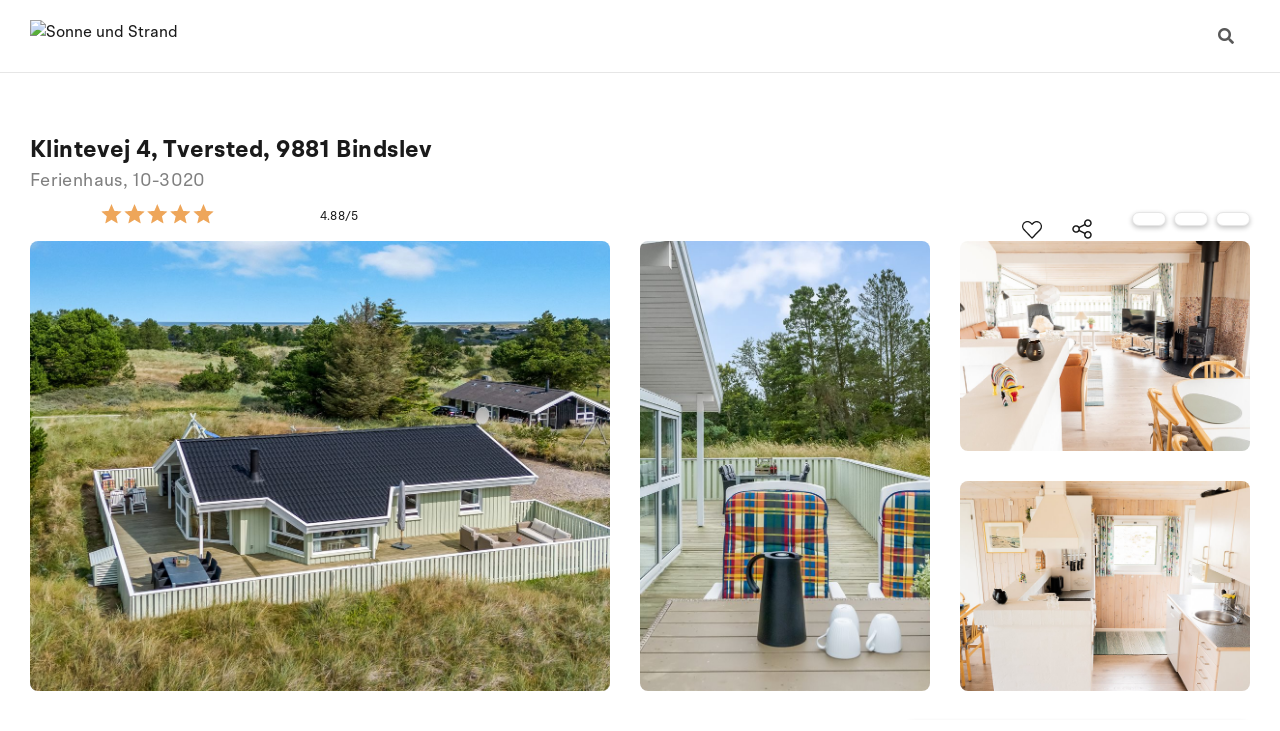

--- FILE ---
content_type: text/html; charset=utf-8
request_url: https://www.sonneundstrand.de/ferienhaus/10-3020
body_size: 22595
content:


<!DOCTYPE html>
<html lang="de-DE" data-alt-lang="de" data-currency="EUR" data-raptor-content-id="">
<head>
    <script id="CookieConsent" src="https://policy.app.cookieinformation.com/uc.js" data-culture="de" data-gcm-enabled="false" type="text/javascript"></script>

        <script type="text/javascript" async
                data-consent-src="//l.getsitecontrol.com/lw10634k.js" data-category-consent="cookie_cat_statistic">
        </script>
    
    <!-- Google Tag Manager -->
    <script>!function () { "use strict"; function l(e) { for (var t = e, r = 0, n = document.cookie.split(";"); r < n.length; r++) { var o = n[r].split("="); if (o[0].trim() === t) return o[1] } } function s(e) { return localStorage.getItem(e) } function u(e) { return window[e] } function A(e, t) { e = document.querySelector(e); return t ? null == e ? void 0 : e.getAttribute(t) : null == e ? void 0 : e.textContent } var e = window, t = document, r = "script", n = "dataLayer", o = "https://ss.sologstrand.dk", a = "", i = "cru8zzbiottc", c = "3i02=aWQ9R1RNLUtGNFJWNQ%3D%3D&page=2", g = "stapeUserId", v = "", E = "", d = !1; try { var d = !!g && (m = navigator.userAgent, !!(m = new RegExp("Version/([0-9._]+)(.*Mobile)?.*Safari.*").exec(m))) && 16.4 <= parseFloat(m[1]), f = "stapeUserId" === g, I = d && !f ? function (e, t, r) { void 0 === t && (t = ""); var n = { cookie: l, localStorage: s, jsVariable: u, cssSelector: A }, t = Array.isArray(t) ? t : [t]; if (e && n[e]) for (var o = n[e], a = 0, i = t; a < i.length; a++) { var c = i[a], c = r ? o(c, r) : o(c); if (c) return c } else console.warn("invalid uid source", e) }(g, v, E) : void 0; d = d && (!!I || f) } catch (e) { console.error(e) } var m = e, g = (m[n] = m[n] || [], m[n].push({ "gtm.start": (new Date).getTime(), event: "gtm.js" }), t.getElementsByTagName(r)[0]), v = I ? "&bi=" + encodeURIComponent(I) : "", E = t.createElement(r), f = (d && (i = 8 < i.length ? i.replace(/([a-z]{8}$)/, "kp$1") : "kp" + i), !d && a ? a : o); E.async = !0, E.src = f + "/" + i + ".js?" + c + v, null != (e = g.parentNode) && e.insertBefore(E, g) }();</script>
    <!-- End Google Tag Manager -->

    <script defer src="https://maps.googleapis.com/maps/api/js?key=AIzaSyDLkYrzQrItp04YWV1p0xizc9SxJUmvdTc"></script>
    <script defer type="text/javascript" src="/assets/js/init.js"></script>
    <script defer type="text/javascript" src="/assets/js/helpers.js"></script>
    <script defer type="text/javascript" src="/assets/js/app.js"></script>
    <meta name="p:domain_verify" content="f48ab2a5fcc4b1df3c56dcfda1629d58" />
    <meta name="google-site-verification" content="jtTOitX6tNJNdLoqSjklqdvZ0wRTK_0G2BKk-IBMwB0" />
    

<link rel="preconnect" href="https://fonts.gstatic.com">
<link rel="preconnect" href="https://pro.fontawesome.com">

<link rel="stylesheet" href="https://fonts.googleapis.com/icon?family=Material+Icons" media="print" onload="this.media='all'; this.onload=null;" crossorigin="anonymous" />
<link rel="stylesheet" href="https://pro.fontawesome.com/releases/v5.10.0/css/solid.css" media="print" onload="this.media='all'; this.onload=null;" crossorigin="anonymous" data-auto-a11y="true" />
<link rel="stylesheet" href="https://pro.fontawesome.com/releases/v5.10.0/css/brands.css" media="print" onload="this.media='all'; this.onload=null;" crossorigin="anonymous" data-auto-a11y="true" />
<link rel="stylesheet" href="https://pro.fontawesome.com/releases/v5.10.0/css/fontawesome.css" media="print" onload="this.media='all'; this.onload=null;" crossorigin="anonymous" data-auto-a11y="true" />
<link rel="stylesheet" href="https://unpkg.com/vue-range-component@1.0.3/dist/vue-range-slider.min.css" media="print" onload="this.media='all'; this.onload=null;" crossorigin="anonymous" />
<link rel="stylesheet" href="/assets/css/main.css">




    
            <meta name="description" content="Dieses sch&#246;ne Ferienhaus finden Sie auf einem hoch gelegenen Grundst&#252;ck au&#223;erhalb von dem kleinen und charmanten Ort Tversted – nicht weit von der...">
            <meta property="og:description" content="Dieses sch&#246;ne Ferienhaus finden Sie auf einem hoch gelegenen Grundst&#252;ck au&#223;erhalb von dem kleinen und charmanten Ort Tversted – nicht weit von der..." />
            <meta name="twitter:description" content="Dieses sch&#246;ne Ferienhaus finden Sie auf einem hoch gelegenen Grundst&#252;ck au&#223;erhalb von dem kleinen und charmanten Ort Tversted – nicht weit von der...">
            <meta property="product:availability" content="in stock">
            <meta property="product:retailer_item_id" content="10-3020">
            <meta property="product:price:amount" content="568.0">
            <meta property="product:price:currency" content="EUR">
            <meta property="og:image" content="https://images.sologstrand.dk/001_10-3020_000_005.jpg" />
            <meta name="twitter:image" content="https://images.sologstrand.dk/001_10-3020_000_005.jpg" />           
            <link rel="alternate" hreflang="da"  href="https://www.sologstrand.dk/hus/10-3020" />
            <link rel="alternate" hreflang="de" href="https://www.sonneundstrand.de/ferienhaus/10-3020" />
            <link rel="alternate" hreflang="no" href="https://www.sologstrand.no/feriehus/10-3020" />
            <link rel="alternate" hreflang="nl" href="https://www.sologstrand.nl/vakantiehuiz/10-3020" />
            <link rel="alternate" hreflang="sv" href="https://www.sologstrand.se/stugor/10-3020" />
            <link rel="alternate" hreflang="x-default" href="https://www.sologstrand.com/house/10-3020" />


<meta charset="utf-8">
<meta http-equiv="x-ua-compatible" content="ie=edge">
<meta name="viewport" content="width=device-width, initial-scale=1">
<title>Ferienhaus 10-3020 i Tornby/Tversted, Nordwestj&#252;tland</title>


    <link rel="canonical" href="https://www.sonneundstrand.de/ferienhaus/10-3020" />

<meta name="twitter:card" content="summary_large_image">
<meta name="twitter:title" content="Ferienhaus 10-3020 i Tornby/Tversted, Nordwestj&#252;tland">

<meta property="og:title" content="Ferienhaus 10-3020 i Tornby/Tversted, Nordwestj&#252;tland" />
<meta property="og:type" content="website" />
<meta property="og:url" content="https://www.sonneundstrand.de/ferienhaus/10-3020">


    <meta name="og:site_name" content="Sonne und Strand" />



    

    

    <!-- End Google Tag Manager -->

    <script id="config" type="application/json">
        {
        "integrationBrokerUrl":"https://api.sologstrand.dk",
        "housePageUrl":"/ferienhaus",
        "searchPageUrl": "/ferienhaus-suchen",
        "checkoutPageUrl": "/checkout",
        "customerAreaUrl": "/bestellung",
        "siteCurrency": "EUR",
        "siteName": "Sonne und Strand",
        "attractionsSearchPageUrl": "/attraktionen/suche",
        "attractionDetailsPageUrl": "/attractions/attraktion",
        "attractionsPage": "/attraktionen",
        "siteLanguageId": "de",
        "currentUrlDa": "https://www.sologstrand.dk/hus/10-3020",
        "currentUrlDe": "https://www.sonneundstrand.de/ferienhaus/10-3020",
        "currentUrlSe": "https://www.sologstrand.se/stugor/10-3020",
        "currentUrlNo": "https://www.sologstrand.no/feriehus/10-3020",
        "currentUrlUk": "https://www.sologstrand.com/house/10-3020",
        "currentUrlNl": "https://www.sologstrand.nl/vakantiehuiz/10-3020"
        }
    </script>
        <script type="text/javascript">
            window.raptor||(window.raptor={q:[{event:"trackevent",params:{p1:"pageview"}}],push:function(event,params,options){this.q.push({event:event,params:params,options:options})},customerId:"16019",serverSideCookies: ['rsa']});
        </script>
</head>
<body class="page-loading house-class-true search-class-false">

    <!-- Google Tag Manager (noscript) -->
    <noscript><iframe src="https://ss.sologstrand.dk/ns.html?id=GTM-KF4RV5" height="0" width="0" style="display:none;visibility:hidden"></iframe></noscript>
    <!-- End Google Tag Manager (noscript) -->

    <div id="combine"
         v-bind:class="{'mobile-nav-visible': MobileNavVisible,
		                'mini-cart-visible': MiniCartVisible,
				        'search-visible': SearchModalVisible,
				        'store-filter-visible' : FilterVisible}" data-debug-mode="false">
        <div id="megaMenuOverlay" ref="megaMenuOverlay"></div>

            <navigationbar logo-url="https://www.sonneundstrand.de/media/5lrdkbvo/logo_sos_sommerhusudl_de_neg_black.svg" :hide-raffle="false" site-alt="Sonne und Strand" currentid="2935" ref="navigationBar"></navigationbar>

        

    <housepage :house-init-data="{
  &quot;id&quot;: &quot;10-3020&quot;,
  &quot;regionId&quot;: 27,
  &quot;regionName&quot;: &quot;Nordwestj&#252;tland&quot;,
  &quot;areaId&quot;: 856,
  &quot;areaName&quot;: &quot;Tornby/Tversted&quot;,
  &quot;destinationId&quot;: 860,
  &quot;destinationName&quot;: &quot;Tversted&quot;,
  &quot;location&quot;: [
    10.1973,
    57.58979
  ],
  &quot;typeId&quot;: 55,
  &quot;typeName&quot;: &quot;Ferienhaus&quot;,
  &quot;totalGuests&quot;: 7,
  &quot;adults&quot;: 6,
  &quot;children&quot;: 5,
  &quot;infants&quot;: 6,
  &quot;pets&quot;: 2,
  &quot;rating&quot;: 4,
  &quot;description&quot;: [
    {
      &quot;header&quot;: null,
      &quot;text&quot;: &quot;Dieses sch&#246;ne Ferienhaus finden Sie auf einem hoch gelegenen Grundst&#252;ck au&#223;erhalb von dem kleinen und charmanten Ort Tversted – nicht weit von der Nordsee und dem Strand entfernt. &quot;
    },
    {
      &quot;header&quot;: &quot;Einrichtung&quot;,
      &quot;text&quot;: &quot;Das Ferienhaus eignet sich f&#252;r 6 Personen sowie 1 Kleinkind bis zu 3 Jahren. Die Ferienunterkunft hat eine Wohnfl&#228;che von 85 m&#178; und wurde 1993 gebaut. Es ist erlaubt 2 Haustiere mitzubringen. Die Ferienunterkunft ist mit energiesparender W&#228;rmepumpe ausgestattet. Die Ferienunterkunft ist mit Waschmaschine ausgestattet. W&#228;schetrockner. Tiefk&#252;hlm&#246;glichkeit mit 40 Liter Nutzinhalt. Es gibt au&#223;erdem einen Kaminofen. F&#252;r die j&#252;ngsten Ferieng&#228;ste ist 1 Kinderhochstuhl vorhanden.&quot;
    },
    {
      &quot;header&quot;: &quot;Drau&#223;en&quot;,
      &quot;text&quot;: &quot;Die Ferienunterkunft liegt auf einem 2503 m&#178; gro&#223;en Naturgrundst&#252;ck. Die Entfernung zum Meer betr&#228;gt 750 m. Die n&#228;chste Einkaufsm&#246;glichkeit liegt 1000 m entfernt. Es steht ein 60 m&#178; Terrassenareal zur Verf&#252;gung. Au&#223;erdem gibt es 5 m&#178; &#252;berdachte Terrasse. Ger&#228;teraum. Schaukel. Es ist ein Ladestecker f&#252;r Elektroautos installiert. Mit einer Ladeleistung von 11 kW. Parkplatz auf dem Grundst&#252;ck.&quot;
    },
    {
      &quot;header&quot;: &quot;Schlafverh&#228;ltnisse&quot;,
      &quot;text&quot;: &quot;Die Schlafpl&#228;tze verteilen sich auf 3 Schlafr&#228;ume. 2 Schlafpl&#228;tze in einem Doppelbett. 4 Schlafpl&#228;tze in Einzelbetten. 1 von diesen Schlafpl&#228;tzen befindet sich im offenen Obergeschoss. Ferner steht ein Kinderbett zur Verf&#252;gung.&quot;
    },
    {
      &quot;header&quot;: &quot;K&#252;che&quot;,
      &quot;text&quot;: &quot;Die K&#252;che ist  mit K&#252;hlschrank ausgestattet. Au&#223;erdem gibt es 4 elektrische Kochplatten, Umluftofen, Mikrowelle sowie Geschirrsp&#252;ler.&quot;
    },
    {
      &quot;header&quot;: &quot;WC und Bad&quot;,
      &quot;text&quot;: &quot;Es gibt 1 Badezimmer mit Duschnische  und 2 Toiletten, davon 1 G&#228;stetoilette. Fu&#223;bodenheizung in 1 Badezimmer. Es steht eine Sauna zur Verf&#252;gung in der Sie sich so richtig entspannen k&#246;nnen.&quot;
    },
    {
      &quot;header&quot;: &quot;Whirlpool&quot;,
      &quot;text&quot;: &quot;Entspannen Sie sich im Innen-Durchlauf-Whirlpool f&#252;r 2 Personen. &quot;
    },
    {
      &quot;header&quot;: &quot;Multimedien&quot;,
      &quot;text&quot;: &quot;In der Ferienunterkunft gibt es einen Fernseher. DVD-Player. Radio. Stereoanlage. CD-Player. 1-3 d&#228;nische Fernsehsender. Mindestens 4 deutsche Fernsehsender. Es steht kabellose Internetverbindung zur Verf&#252;gung.&quot;
    }
  ],
  &quot;selectedProperties&quot;: [
    {
      &quot;id&quot;: &quot;444&quot;,
      &quot;dataType&quot;: &quot;Boolean&quot;,
      &quot;value&quot;: true,
      &quot;subProperties&quot;: null
    },
    {
      &quot;id&quot;: &quot;115&quot;,
      &quot;dataType&quot;: &quot;Boolean&quot;,
      &quot;value&quot;: true,
      &quot;subProperties&quot;: null
    },
    {
      &quot;id&quot;: &quot;178&quot;,
      &quot;dataType&quot;: &quot;Boolean&quot;,
      &quot;value&quot;: true,
      &quot;subProperties&quot;: null
    },
    {
      &quot;id&quot;: &quot;80&quot;,
      &quot;dataType&quot;: &quot;Number&quot;,
      &quot;value&quot;: 5,
      &quot;subProperties&quot;: null
    },
    {
      &quot;id&quot;: &quot;317&quot;,
      &quot;dataType&quot;: &quot;Number&quot;,
      &quot;value&quot;: 3,
      &quot;subProperties&quot;: null
    },
    {
      &quot;id&quot;: &quot;70&quot;,
      &quot;dataType&quot;: &quot;Number&quot;,
      &quot;value&quot;: 2,
      &quot;subProperties&quot;: null
    }
  ],
  &quot;propertyGroups&quot;: [
    {
      &quot;id&quot;: &quot;house&quot;,
      &quot;properties&quot;: [
        {
          &quot;id&quot;: &quot;outdoor_kitchen&quot;,
          &quot;dataType&quot;: &quot;Boolean&quot;,
          &quot;value&quot;: false,
          &quot;subProperties&quot;: null
        },
        {
          &quot;id&quot;: &quot;gas_fireplace&quot;,
          &quot;dataType&quot;: &quot;Boolean&quot;,
          &quot;value&quot;: false,
          &quot;subProperties&quot;: null
        },
        {
          &quot;id&quot;: &quot;bonfire&quot;,
          &quot;dataType&quot;: &quot;Boolean&quot;,
          &quot;value&quot;: false,
          &quot;subProperties&quot;: null
        },
        {
          &quot;id&quot;: &quot;shelter&quot;,
          &quot;dataType&quot;: &quot;Boolean&quot;,
          &quot;value&quot;: false,
          &quot;subProperties&quot;: null
        },
        {
          &quot;id&quot;: &quot;golf&quot;,
          &quot;dataType&quot;: &quot;Boolean&quot;,
          &quot;value&quot;: false,
          &quot;subProperties&quot;: null
        },
        {
          &quot;id&quot;: &quot;greenfee&quot;,
          &quot;dataType&quot;: &quot;Boolean&quot;,
          &quot;value&quot;: false,
          &quot;subProperties&quot;: null
        },
        {
          &quot;id&quot;: &quot;consumption_included&quot;,
          &quot;dataType&quot;: &quot;Boolean&quot;,
          &quot;value&quot;: false,
          &quot;subProperties&quot;: null
        },
        {
          &quot;id&quot;: &quot;new_house&quot;,
          &quot;dataType&quot;: &quot;Boolean&quot;,
          &quot;value&quot;: false,
          &quot;subProperties&quot;: null
        },
        {
          &quot;id&quot;: &quot;focus_house&quot;,
          &quot;dataType&quot;: &quot;Boolean&quot;,
          &quot;value&quot;: false,
          &quot;subProperties&quot;: null
        },
        {
          &quot;id&quot;: &quot;bedrooms&quot;,
          &quot;dataType&quot;: &quot;Number&quot;,
          &quot;value&quot;: 3,
          &quot;subProperties&quot;: null
        },
        {
          &quot;id&quot;: &quot;max_adults&quot;,
          &quot;dataType&quot;: &quot;Number&quot;,
          &quot;value&quot;: 6,
          &quot;subProperties&quot;: null
        },
        {
          &quot;id&quot;: &quot;beds&quot;,
          &quot;dataType&quot;: &quot;Number&quot;,
          &quot;value&quot;: 6,
          &quot;subProperties&quot;: null
        },
        {
          &quot;id&quot;: &quot;fenced_area&quot;,
          &quot;dataType&quot;: &quot;Boolean&quot;,
          &quot;value&quot;: false,
          &quot;subProperties&quot;: null
        },
        {
          &quot;id&quot;: &quot;terrace&quot;,
          &quot;dataType&quot;: &quot;Boolean&quot;,
          &quot;value&quot;: true,
          &quot;subProperties&quot;: [
            {
              &quot;id&quot;: &quot;terrace&quot;,
              &quot;dataType&quot;: &quot;Number&quot;,
              &quot;value&quot;: 60,
              &quot;subProperties&quot;: null
            }
          ]
        },
        {
          &quot;id&quot;: &quot;roofed_terrace&quot;,
          &quot;dataType&quot;: &quot;Boolean&quot;,
          &quot;value&quot;: true,
          &quot;subProperties&quot;: [
            {
              &quot;id&quot;: &quot;roofed_terrace&quot;,
              &quot;dataType&quot;: &quot;Number&quot;,
              &quot;value&quot;: 5,
              &quot;subProperties&quot;: null
            }
          ]
        },
        {
          &quot;id&quot;: &quot;fenced_terrace&quot;,
          &quot;dataType&quot;: &quot;Boolean&quot;,
          &quot;value&quot;: false,
          &quot;subProperties&quot;: []
        },
        {
          &quot;id&quot;: &quot;parking&quot;,
          &quot;dataType&quot;: &quot;Boolean&quot;,
          &quot;value&quot;: true,
          &quot;subProperties&quot;: null
        },
        {
          &quot;id&quot;: &quot;pets_allowed&quot;,
          &quot;dataType&quot;: &quot;Boolean&quot;,
          &quot;value&quot;: true,
          &quot;subProperties&quot;: [
            {
              &quot;id&quot;: &quot;pets_allowed&quot;,
              &quot;dataType&quot;: &quot;Number&quot;,
              &quot;value&quot;: 2,
              &quot;subProperties&quot;: null
            }
          ]
        },
        {
          &quot;id&quot;: &quot;pets_allowed_no&quot;,
          &quot;dataType&quot;: &quot;Number&quot;,
          &quot;value&quot;: 2,
          &quot;subProperties&quot;: null
        },
        {
          &quot;id&quot;: &quot;playground_equipment&quot;,
          &quot;dataType&quot;: &quot;Boolean&quot;,
          &quot;value&quot;: true,
          &quot;subProperties&quot;: null
        },
        {
          &quot;id&quot;: &quot;area_size&quot;,
          &quot;dataType&quot;: &quot;Number&quot;,
          &quot;value&quot;: 2503,
          &quot;subProperties&quot;: null
        },
        {
          &quot;id&quot;: &quot;house_size&quot;,
          &quot;dataType&quot;: &quot;Number&quot;,
          &quot;value&quot;: 85,
          &quot;subProperties&quot;: null
        },
        {
          &quot;id&quot;: &quot;toilets&quot;,
          &quot;dataType&quot;: &quot;Number&quot;,
          &quot;value&quot;: 2,
          &quot;subProperties&quot;: null
        },
        {
          &quot;id&quot;: &quot;cot&quot;,
          &quot;dataType&quot;: &quot;Number&quot;,
          &quot;value&quot;: 1,
          &quot;subProperties&quot;: null
        },
        {
          &quot;id&quot;: &quot;high_chair&quot;,
          &quot;dataType&quot;: &quot;Number&quot;,
          &quot;value&quot;: 1,
          &quot;subProperties&quot;: null
        },
        {
          &quot;id&quot;: &quot;activity_room&quot;,
          &quot;dataType&quot;: &quot;Boolean&quot;,
          &quot;value&quot;: false,
          &quot;subProperties&quot;: null
        },
        {
          &quot;id&quot;: &quot;wood_stove&quot;,
          &quot;dataType&quot;: &quot;Boolean&quot;,
          &quot;value&quot;: true,
          &quot;subProperties&quot;: null
        },
        {
          &quot;id&quot;: &quot;bio_stove&quot;,
          &quot;dataType&quot;: &quot;Boolean&quot;,
          &quot;value&quot;: false,
          &quot;subProperties&quot;: null
        },
        {
          &quot;id&quot;: &quot;year_built&quot;,
          &quot;dataType&quot;: &quot;Number&quot;,
          &quot;value&quot;: 1993,
          &quot;subProperties&quot;: null
        },
        {
          &quot;id&quot;: &quot;fishing&quot;,
          &quot;dataType&quot;: &quot;Boolean&quot;,
          &quot;value&quot;: false,
          &quot;subProperties&quot;: null
        },
        {
          &quot;id&quot;: &quot;wheelchair&quot;,
          &quot;dataType&quot;: &quot;Boolean&quot;,
          &quot;value&quot;: false,
          &quot;subProperties&quot;: null
        },
        {
          &quot;id&quot;: &quot;luxury&quot;,
          &quot;dataType&quot;: &quot;Boolean&quot;,
          &quot;value&quot;: false,
          &quot;subProperties&quot;: null
        },
        {
          &quot;id&quot;: &quot;key_at_house&quot;,
          &quot;dataType&quot;: &quot;Boolean&quot;,
          &quot;value&quot;: true,
          &quot;subProperties&quot;: null
        },
        {
          &quot;id&quot;: &quot;charging_station&quot;,
          &quot;dataType&quot;: &quot;Boolean&quot;,
          &quot;value&quot;: true,
          &quot;subProperties&quot;: [
            {
              &quot;id&quot;: &quot;Ladestik type 2&quot;,
              &quot;dataType&quot;: &quot;Boolean&quot;,
              &quot;value&quot;: false,
              &quot;subProperties&quot;: null
            },
            {
              &quot;id&quot;: &quot;Ladestik effekt&quot;,
              &quot;dataType&quot;: &quot;Number&quot;,
              &quot;value&quot;: 11,
              &quot;subProperties&quot;: null
            },
            {
              &quot;id&quot;: &quot;Ladestik CCS-Combo&quot;,
              &quot;dataType&quot;: &quot;Boolean&quot;,
              &quot;value&quot;: false,
              &quot;subProperties&quot;: null
            },
            {
              &quot;id&quot;: &quot;Ladestik CEE&quot;,
              &quot;dataType&quot;: &quot;Boolean&quot;,
              &quot;value&quot;: false,
              &quot;subProperties&quot;: null
            }
          ]
        },
        {
          &quot;id&quot;: &quot;smoking&quot;,
          &quot;dataType&quot;: &quot;Boolean&quot;,
          &quot;value&quot;: true,
          &quot;subProperties&quot;: null
        },
        {
          &quot;id&quot;: &quot;energysafe&quot;,
          &quot;dataType&quot;: &quot;Boolean&quot;,
          &quot;value&quot;: true,
          &quot;subProperties&quot;: null
        },
        {
          &quot;id&quot;: &quot;cone&quot;,
          &quot;dataType&quot;: &quot;Boolean&quot;,
          &quot;value&quot;: false,
          &quot;subProperties&quot;: [
            {
              &quot;id&quot;: &quot;bronzecone&quot;,
              &quot;dataType&quot;: &quot;Boolean&quot;,
              &quot;value&quot;: false,
              &quot;subProperties&quot;: null
            },
            {
              &quot;id&quot;: &quot;silvercone&quot;,
              &quot;dataType&quot;: &quot;Boolean&quot;,
              &quot;value&quot;: false,
              &quot;subProperties&quot;: null
            },
            {
              &quot;id&quot;: &quot;goldcone&quot;,
              &quot;dataType&quot;: &quot;Boolean&quot;,
              &quot;value&quot;: false,
              &quot;subProperties&quot;: null
            }
          ]
        }
      ]
    },
    {
      &quot;id&quot;: &quot;appliances&quot;,
      &quot;properties&quot;: [
        {
          &quot;id&quot;: &quot;washing_machine&quot;,
          &quot;dataType&quot;: &quot;Boolean&quot;,
          &quot;value&quot;: true,
          &quot;subProperties&quot;: null
        },
        {
          &quot;id&quot;: &quot;dish_washer&quot;,
          &quot;dataType&quot;: &quot;Boolean&quot;,
          &quot;value&quot;: true,
          &quot;subProperties&quot;: null
        },
        {
          &quot;id&quot;: &quot;freezer&quot;,
          &quot;dataType&quot;: &quot;Boolean&quot;,
          &quot;value&quot;: true,
          &quot;subProperties&quot;: null
        },
        {
          &quot;id&quot;: &quot;microwave_oven&quot;,
          &quot;dataType&quot;: &quot;Boolean&quot;,
          &quot;value&quot;: true,
          &quot;subProperties&quot;: null
        },
        {
          &quot;id&quot;: &quot;tumbler&quot;,
          &quot;dataType&quot;: &quot;Boolean&quot;,
          &quot;value&quot;: true,
          &quot;subProperties&quot;: null
        },
        {
          &quot;id&quot;: &quot;refrigerator&quot;,
          &quot;dataType&quot;: &quot;Boolean&quot;,
          &quot;value&quot;: true,
          &quot;subProperties&quot;: null
        },
        {
          &quot;id&quot;: &quot;oven&quot;,
          &quot;dataType&quot;: &quot;Boolean&quot;,
          &quot;value&quot;: true,
          &quot;subProperties&quot;: null
        },
        {
          &quot;id&quot;: &quot;cooking_plates&quot;,
          &quot;dataType&quot;: &quot;Boolean&quot;,
          &quot;value&quot;: true,
          &quot;subProperties&quot;: null
        }
      ]
    },
    {
      &quot;id&quot;: &quot;wellness&quot;,
      &quot;properties&quot;: [
        {
          &quot;id&quot;: &quot;swimming_pool_indoor&quot;,
          &quot;dataType&quot;: &quot;Boolean&quot;,
          &quot;value&quot;: false,
          &quot;subProperties&quot;: null
        },
        {
          &quot;id&quot;: &quot;swimming_pool_outdoor&quot;,
          &quot;dataType&quot;: &quot;Boolean&quot;,
          &quot;value&quot;: false,
          &quot;subProperties&quot;: null
        },
        {
          &quot;id&quot;: &quot;swimming_pool_shared&quot;,
          &quot;dataType&quot;: &quot;Boolean&quot;,
          &quot;value&quot;: false,
          &quot;subProperties&quot;: null
        },
        {
          &quot;id&quot;: &quot;sauna&quot;,
          &quot;dataType&quot;: &quot;Boolean&quot;,
          &quot;value&quot;: true,
          &quot;subProperties&quot;: null
        },
        {
          &quot;id&quot;: &quot;steam_cabin&quot;,
          &quot;dataType&quot;: &quot;Boolean&quot;,
          &quot;value&quot;: false,
          &quot;subProperties&quot;: null
        },
        {
          &quot;id&quot;: &quot;whirlpool&quot;,
          &quot;dataType&quot;: &quot;Boolean&quot;,
          &quot;value&quot;: true,
          &quot;subProperties&quot;: null
        },
        {
          &quot;id&quot;: &quot;wilderness_tub&quot;,
          &quot;dataType&quot;: &quot;Boolean&quot;,
          &quot;value&quot;: false,
          &quot;subProperties&quot;: null
        },
        {
          &quot;id&quot;: &quot;outdoor_spa&quot;,
          &quot;dataType&quot;: &quot;Boolean&quot;,
          &quot;value&quot;: false,
          &quot;subProperties&quot;: null
        },
        {
          &quot;id&quot;: &quot;sunbed&quot;,
          &quot;dataType&quot;: &quot;Boolean&quot;,
          &quot;value&quot;: false,
          &quot;subProperties&quot;: null
        },
        {
          &quot;id&quot;: &quot;outdoor_sauna&quot;,
          &quot;dataType&quot;: &quot;Boolean&quot;,
          &quot;value&quot;: false,
          &quot;subProperties&quot;: null
        },
        {
          &quot;id&quot;: &quot;Gratis_badeland&quot;,
          &quot;dataType&quot;: &quot;Boolean&quot;,
          &quot;value&quot;: false,
          &quot;subProperties&quot;: []
        }
      ]
    },
    {
      &quot;id&quot;: &quot;distances&quot;,
      &quot;properties&quot;: [
        {
          &quot;id&quot;: &quot;sea&quot;,
          &quot;dataType&quot;: &quot;Number&quot;,
          &quot;value&quot;: 750,
          &quot;subProperties&quot;: null
        },
        {
          &quot;id&quot;: &quot;shops&quot;,
          &quot;dataType&quot;: &quot;Number&quot;,
          &quot;value&quot;: 1000,
          &quot;subProperties&quot;: null
        },
        {
          &quot;id&quot;: &quot;sea_view_from_house&quot;,
          &quot;dataType&quot;: &quot;Boolean&quot;,
          &quot;value&quot;: false,
          &quot;subProperties&quot;: null
        },
        {
          &quot;id&quot;: &quot;sea_view_from_plot&quot;,
          &quot;dataType&quot;: &quot;Boolean&quot;,
          &quot;value&quot;: false,
          &quot;subProperties&quot;: null
        }
      ]
    },
    {
      &quot;id&quot;: &quot;multimedia&quot;,
      &quot;properties&quot;: [
        {
          &quot;id&quot;: &quot;dvd&quot;,
          &quot;dataType&quot;: &quot;Boolean&quot;,
          &quot;value&quot;: true,
          &quot;subProperties&quot;: null
        },
        {
          &quot;id&quot;: &quot;phone&quot;,
          &quot;dataType&quot;: &quot;Boolean&quot;,
          &quot;value&quot;: false,
          &quot;subProperties&quot;: null
        },
        {
          &quot;id&quot;: &quot;gaming_console&quot;,
          &quot;dataType&quot;: &quot;Boolean&quot;,
          &quot;value&quot;: false,
          &quot;subProperties&quot;: null
        },
        {
          &quot;id&quot;: &quot;chromecast&quot;,
          &quot;dataType&quot;: &quot;Boolean&quot;,
          &quot;value&quot;: false,
          &quot;subProperties&quot;: null
        },
        {
          &quot;id&quot;: &quot;internet&quot;,
          &quot;dataType&quot;: &quot;Boolean&quot;,
          &quot;value&quot;: true,
          &quot;subProperties&quot;: []
        },
        {
          &quot;id&quot;: &quot;tv&quot;,
          &quot;dataType&quot;: &quot;Number&quot;,
          &quot;value&quot;: 1,
          &quot;subProperties&quot;: [
            {
              &quot;id&quot;: &quot;danish_channels&quot;,
              &quot;dataType&quot;: &quot;3&quot;,
              &quot;value&quot;: &quot;0-3 d&#228;nische Fernsehsender&quot;,
              &quot;subProperties&quot;: null
            },
            {
              &quot;id&quot;: &quot;german_channels&quot;,
              &quot;dataType&quot;: &quot;3&quot;,
              &quot;value&quot;: &quot;&gt; 3 deutsche Fernsehsender&quot;,
              &quot;subProperties&quot;: null
            }
          ]
        }
      ]
    }
  ],
  &quot;address&quot;: {
    &quot;additionalAddress&quot;: &quot;Tversted&quot;,
    &quot;city&quot;: &quot;Bindslev&quot;,
    &quot;countryIsoCode&quot;: &quot;DK&quot;,
    &quot;postalArea&quot;: null,
    &quot;postalCode&quot;: &quot;9881&quot;,
    &quot;streetName&quot;: &quot;Klintevej 4&quot;
  },
  &quot;office&quot;: {
    &quot;name&quot;: &quot;Sol og Strand Skagen&quot;,
    &quot;address&quot;: {
      &quot;additionalAddress&quot;: &quot;&quot;,
      &quot;city&quot;: &quot;Skagen&quot;,
      &quot;countryIsoCode&quot;: &quot;DK&quot;,
      &quot;postalArea&quot;: null,
      &quot;postalCode&quot;: &quot;9990&quot;,
      &quot;streetName&quot;: &quot;Sct. Laurentii Vej 96 B&quot;
    },
    &quot;contactEmailAddress&quot;: &quot;skagen@sologstrand.dk&quot;,
    &quot;contactMobilePhoneNo&quot;: &quot;&quot;,
    &quot;contactPhoneNo&quot;: &quot;+45 98 44 15 02&quot;
  },
  &quot;price&quot;: {
    &quot;rent&quot;: 568.0,
    &quot;rentExclDiscount&quot;: 568.0,
    &quot;fromPrice&quot;: true,
    &quot;deposit&quot;: 155.0,
    &quot;discount&quot;: 0.0,
    &quot;rawRent&quot;: 0.0,
    &quot;discountPercent&quot;: null,
    &quot;currency&quot;: &quot;EUR&quot;,
    &quot;totalPrice&quot;: 723.0,
    &quot;totalPriceExclDiscount&quot;: 723.0,
    &quot;arrivalDate&quot;: &quot;2025-11-22T16:00:00&quot;,
    &quot;departureDate&quot;: &quot;2025-11-29T10:00:00&quot;,
    &quot;services&quot;: {
      &quot;articleNo&quot;: null,
      &quot;count&quot;: 0.0,
      &quot;lineNo&quot;: null,
      &quot;priceInterval&quot;: null,
      &quot;agreementId&quot;: null,
      &quot;amount&quot;: 0.0,
      &quot;calculatedFromLineNo&quot;: null,
      &quot;lineDiscount&quot;: 0.0,
      &quot;price&quot;: 0.0,
      &quot;status&quot;: 0,
      &quot;text&quot;: null,
      &quot;type&quot;: 0,
      &quot;unit&quot;: null,
      &quot;vat&quot;: 0.0
    }
  },
  &quot;comments&quot;: [
    &quot;Keine Vermietung an Jugendgruppen, in denen alle 15-25 Jahre sind. \nRauchen ist nicht zugelassen. Bei Nichtbeachtung dieses Verbots wird eine Geb&#252;hr von mindestens EUR 420,- erhoben.&quot;
  ],
  &quot;tags&quot;: null,
  &quot;reviewRating&quot;: {
    &quot;rating&quot;: 4.88,
    &quot;categories&quot;: [
      {
        &quot;id&quot;: 0,
        &quot;name&quot;: &quot;Das Ferienhaus&quot;,
        &quot;rating&quot;: 5.0
      },
      {
        &quot;id&quot;: 0,
        &quot;name&quot;: &quot;Der Service&quot;,
        &quot;rating&quot;: 4.8
      },
      {
        &quot;id&quot;: 0,
        &quot;name&quot;: &quot;Das Preis-/Leistungsverh&#228;ltnis&quot;,
        &quot;rating&quot;: 4.8
      },
      {
        &quot;id&quot;: 0,
        &quot;name&quot;: &quot;Die Umgebung&quot;,
        &quot;rating&quot;: 4.9
      }
    ]
  },
  &quot;reviews&quot;: [
    {
      &quot;name&quot;: &quot;Thorsten K&#246;ne&quot;,
      &quot;createdDate&quot;: &quot;2025-10-04T00:00:00&quot;,
      &quot;countryIsoCode&quot;: &quot;de&quot;,
      &quot;rating&quot;: 5.0,
      &quot;texts&quot;: null,
      &quot;replies&quot;: null
    },
    {
      &quot;name&quot;: &quot;Stephan Schley&quot;,
      &quot;createdDate&quot;: &quot;2025-09-30T00:00:00&quot;,
      &quot;countryIsoCode&quot;: &quot;de&quot;,
      &quot;rating&quot;: 5.0,
      &quot;texts&quot;: [
        &quot;Sehr tolles Ferienhaus und wie auf den Fotos. Alles vorhanden was man braucht. Sauber, sch&#246;n hell, ideal f&#252;r Hundebesitzer da die Terrasse komplett geschlossen werden kann was sehr wichtig f&#252;r uns war. Das Haus hatte f&#252;r uns einen idealen Standort weil man nicht direkt hin sieht und man somit nicht gef&#252;hlt auf dem Pr&#228;sentierteller sitzt :-) Wir haben uns sehr wohl gef&#252;hlt.&quot;
      ],
      &quot;replies&quot;: null
    },
    {
      &quot;name&quot;: null,
      &quot;createdDate&quot;: &quot;2025-09-29T00:00:00&quot;,
      &quot;countryIsoCode&quot;: &quot;de&quot;,
      &quot;rating&quot;: 5.0,
      &quot;texts&quot;: [
        &quot;Es hat uns sehr gefallen, alles war problemlos. Zum 2ten Mal.;o)&quot;
      ],
      &quot;replies&quot;: null
    },
    {
      &quot;name&quot;: null,
      &quot;createdDate&quot;: &quot;2025-09-29T00:00:00&quot;,
      &quot;countryIsoCode&quot;: &quot;de&quot;,
      &quot;rating&quot;: 5.0,
      &quot;texts&quot;: [
        &quot;Es hat uns sehr gefallen, alles war problemlos.&quot;
      ],
      &quot;replies&quot;: null
    },
    {
      &quot;name&quot;: &quot;Marion Prie&#223;&quot;,
      &quot;createdDate&quot;: &quot;2025-09-08T00:00:00&quot;,
      &quot;countryIsoCode&quot;: &quot;de&quot;,
      &quot;rating&quot;: 5.0,
      &quot;texts&quot;: [
        &quot;Tolle Gegend f&#252;r Naturliebhaber, viel Ruhe, Einsamkeit, Idylle. Sch&#246;nes Haus, ideal auch f&#252;r 2Personen. Alles was man braucht ist im Haus vorhanden. Sehr empfehlenswert.&quot;
      ],
      &quot;replies&quot;: null
    },
    {
      &quot;name&quot;: &quot;Harald Stru&#223;&quot;,
      &quot;createdDate&quot;: &quot;2025-09-02T00:00:00&quot;,
      &quot;countryIsoCode&quot;: &quot;de&quot;,
      &quot;rating&quot;: 4.75,
      &quot;texts&quot;: null,
      &quot;replies&quot;: null
    },
    {
      &quot;name&quot;: &quot;Andreas Schubert&quot;,
      &quot;createdDate&quot;: &quot;2025-01-12T00:00:00&quot;,
      &quot;countryIsoCode&quot;: &quot;de&quot;,
      &quot;rating&quot;: 5.0,
      &quot;texts&quot;: null,
      &quot;replies&quot;: null
    },
    {
      &quot;name&quot;: &quot;Sarah Podlech&quot;,
      &quot;createdDate&quot;: &quot;2024-09-20T00:00:00&quot;,
      &quot;countryIsoCode&quot;: &quot;de&quot;,
      &quot;rating&quot;: 4.5,
      &quot;texts&quot;: null,
      &quot;replies&quot;: null
    },
    {
      &quot;name&quot;: &quot;Angela Genneper&quot;,
      &quot;createdDate&quot;: &quot;2024-09-20T00:00:00&quot;,
      &quot;countryIsoCode&quot;: &quot;de&quot;,
      &quot;rating&quot;: 4.75,
      &quot;texts&quot;: null,
      &quot;replies&quot;: null
    },
    {
      &quot;name&quot;: null,
      &quot;createdDate&quot;: &quot;2024-06-29T00:00:00&quot;,
      &quot;countryIsoCode&quot;: &quot;de&quot;,
      &quot;rating&quot;: 4.75,
      &quot;texts&quot;: [
        &quot;Wir waren total zufrieden mit dem Haus. Es war alles vorhanden, was man ben&#246;tigt, es war sehr sauber, die Betten gut und ein Grill und auch Sonnenschirm standen zur Verf&#252;gung.\nDie Umgebung ist auch sch&#246;n und vielseitig. Man kann sch&#246;ne Radtouren machen, spazieren gehen oder sich am Strand aufhalten.\nRundum f&#252;r uns ein sch&#246;ner Urlaub.&quot;
      ],
      &quot;replies&quot;: null
    }
  ],
  &quot;pictures&quot;: [
    {
      &quot;category&quot;: &quot;Fassade&quot;,
      &quot;sizes&quot;: [
        {
          &quot;id&quot;: 1,
          &quot;url&quot;: &quot;https://images.sologstrand.dk/001_10-3020_000_001.jpg&quot;
        },
        {
          &quot;id&quot;: 3,
          &quot;url&quot;: &quot;https://images.sologstrand.dk/001_10-3020_000_003.jpg&quot;
        },
        {
          &quot;id&quot;: 4,
          &quot;url&quot;: &quot;https://images.sologstrand.dk/001_10-3020_000_004.jpg&quot;
        },
        {
          &quot;id&quot;: 5,
          &quot;url&quot;: &quot;https://images.sologstrand.dk/001_10-3020_000_005.jpg&quot;
        }
      ]
    },
    {
      &quot;category&quot;: &quot;Terrasse&quot;,
      &quot;sizes&quot;: [
        {
          &quot;id&quot;: 1,
          &quot;url&quot;: &quot;https://images.sologstrand.dk/001_10-3020_001_001.jpg&quot;
        },
        {
          &quot;id&quot;: 3,
          &quot;url&quot;: &quot;https://images.sologstrand.dk/001_10-3020_001_003.jpg&quot;
        },
        {
          &quot;id&quot;: 4,
          &quot;url&quot;: &quot;https://images.sologstrand.dk/001_10-3020_001_004.jpg&quot;
        },
        {
          &quot;id&quot;: 5,
          &quot;url&quot;: &quot;https://images.sologstrand.dk/001_10-3020_001_005.jpg&quot;
        }
      ]
    },
    {
      &quot;category&quot;: &quot;Wohnzimmer&quot;,
      &quot;sizes&quot;: [
        {
          &quot;id&quot;: 1,
          &quot;url&quot;: &quot;https://images.sologstrand.dk/001_10-3020_002_001.jpg&quot;
        },
        {
          &quot;id&quot;: 3,
          &quot;url&quot;: &quot;https://images.sologstrand.dk/001_10-3020_002_003.jpg&quot;
        },
        {
          &quot;id&quot;: 4,
          &quot;url&quot;: &quot;https://images.sologstrand.dk/001_10-3020_002_004.jpg&quot;
        },
        {
          &quot;id&quot;: 5,
          &quot;url&quot;: &quot;https://images.sologstrand.dk/001_10-3020_002_005.jpg&quot;
        }
      ]
    },
    {
      &quot;category&quot;: &quot;K&#252;che&quot;,
      &quot;sizes&quot;: [
        {
          &quot;id&quot;: 1,
          &quot;url&quot;: &quot;https://images.sologstrand.dk/001_10-3020_003_001.jpg&quot;
        },
        {
          &quot;id&quot;: 3,
          &quot;url&quot;: &quot;https://images.sologstrand.dk/001_10-3020_003_003.jpg&quot;
        },
        {
          &quot;id&quot;: 4,
          &quot;url&quot;: &quot;https://images.sologstrand.dk/001_10-3020_003_004.jpg&quot;
        },
        {
          &quot;id&quot;: 5,
          &quot;url&quot;: &quot;https://images.sologstrand.dk/001_10-3020_003_005.jpg&quot;
        }
      ]
    },
    {
      &quot;category&quot;: &quot;Wohnzimmer&quot;,
      &quot;sizes&quot;: [
        {
          &quot;id&quot;: 1,
          &quot;url&quot;: &quot;https://images.sologstrand.dk/001_10-3020_004_001.jpg&quot;
        },
        {
          &quot;id&quot;: 3,
          &quot;url&quot;: &quot;https://images.sologstrand.dk/001_10-3020_004_003.jpg&quot;
        },
        {
          &quot;id&quot;: 4,
          &quot;url&quot;: &quot;https://images.sologstrand.dk/001_10-3020_004_004.jpg&quot;
        },
        {
          &quot;id&quot;: 5,
          &quot;url&quot;: &quot;https://images.sologstrand.dk/001_10-3020_004_005.jpg&quot;
        }
      ]
    },
    {
      &quot;category&quot;: &quot;Wohnzimmer&quot;,
      &quot;sizes&quot;: [
        {
          &quot;id&quot;: 1,
          &quot;url&quot;: &quot;https://images.sologstrand.dk/001_10-3020_005_001.jpg&quot;
        },
        {
          &quot;id&quot;: 3,
          &quot;url&quot;: &quot;https://images.sologstrand.dk/001_10-3020_005_003.jpg&quot;
        },
        {
          &quot;id&quot;: 4,
          &quot;url&quot;: &quot;https://images.sologstrand.dk/001_10-3020_005_004.jpg&quot;
        },
        {
          &quot;id&quot;: 5,
          &quot;url&quot;: &quot;https://images.sologstrand.dk/001_10-3020_005_005.jpg&quot;
        }
      ]
    },
    {
      &quot;category&quot;: &quot;Sauna&quot;,
      &quot;sizes&quot;: [
        {
          &quot;id&quot;: 1,
          &quot;url&quot;: &quot;https://images.sologstrand.dk/001_10-3020_006_001.jpg&quot;
        },
        {
          &quot;id&quot;: 3,
          &quot;url&quot;: &quot;https://images.sologstrand.dk/001_10-3020_006_003.jpg&quot;
        },
        {
          &quot;id&quot;: 4,
          &quot;url&quot;: &quot;https://images.sologstrand.dk/001_10-3020_006_004.jpg&quot;
        },
        {
          &quot;id&quot;: 5,
          &quot;url&quot;: &quot;https://images.sologstrand.dk/001_10-3020_006_005.jpg&quot;
        }
      ]
    },
    {
      &quot;category&quot;: &quot;Esszimmer&quot;,
      &quot;sizes&quot;: [
        {
          &quot;id&quot;: 1,
          &quot;url&quot;: &quot;https://images.sologstrand.dk/001_10-3020_007_001.jpg&quot;
        },
        {
          &quot;id&quot;: 3,
          &quot;url&quot;: &quot;https://images.sologstrand.dk/001_10-3020_007_003.jpg&quot;
        },
        {
          &quot;id&quot;: 4,
          &quot;url&quot;: &quot;https://images.sologstrand.dk/001_10-3020_007_004.jpg&quot;
        },
        {
          &quot;id&quot;: 5,
          &quot;url&quot;: &quot;https://images.sologstrand.dk/001_10-3020_007_005.jpg&quot;
        }
      ]
    },
    {
      &quot;category&quot;: &quot;Badezimmer&quot;,
      &quot;sizes&quot;: [
        {
          &quot;id&quot;: 1,
          &quot;url&quot;: &quot;https://images.sologstrand.dk/001_10-3020_008_001.jpg&quot;
        },
        {
          &quot;id&quot;: 3,
          &quot;url&quot;: &quot;https://images.sologstrand.dk/001_10-3020_008_003.jpg&quot;
        },
        {
          &quot;id&quot;: 4,
          &quot;url&quot;: &quot;https://images.sologstrand.dk/001_10-3020_008_004.jpg&quot;
        },
        {
          &quot;id&quot;: 5,
          &quot;url&quot;: &quot;https://images.sologstrand.dk/001_10-3020_008_005.jpg&quot;
        }
      ]
    },
    {
      &quot;category&quot;: &quot;Whirlpool&quot;,
      &quot;sizes&quot;: [
        {
          &quot;id&quot;: 1,
          &quot;url&quot;: &quot;https://images.sologstrand.dk/001_10-3020_009_001.jpg&quot;
        },
        {
          &quot;id&quot;: 3,
          &quot;url&quot;: &quot;https://images.sologstrand.dk/001_10-3020_009_003.jpg&quot;
        },
        {
          &quot;id&quot;: 4,
          &quot;url&quot;: &quot;https://images.sologstrand.dk/001_10-3020_009_004.jpg&quot;
        },
        {
          &quot;id&quot;: 5,
          &quot;url&quot;: &quot;https://images.sologstrand.dk/001_10-3020_009_005.jpg&quot;
        }
      ]
    },
    {
      &quot;category&quot;: &quot;Schlafzimmer&quot;,
      &quot;sizes&quot;: [
        {
          &quot;id&quot;: 1,
          &quot;url&quot;: &quot;https://images.sologstrand.dk/001_10-3020_010_001.jpg&quot;
        },
        {
          &quot;id&quot;: 3,
          &quot;url&quot;: &quot;https://images.sologstrand.dk/001_10-3020_010_003.jpg&quot;
        },
        {
          &quot;id&quot;: 4,
          &quot;url&quot;: &quot;https://images.sologstrand.dk/001_10-3020_010_004.jpg&quot;
        },
        {
          &quot;id&quot;: 5,
          &quot;url&quot;: &quot;https://images.sologstrand.dk/001_10-3020_010_005.jpg&quot;
        }
      ]
    },
    {
      &quot;category&quot;: &quot;Wohnzimmer&quot;,
      &quot;sizes&quot;: [
        {
          &quot;id&quot;: 1,
          &quot;url&quot;: &quot;https://images.sologstrand.dk/001_10-3020_011_001.jpg&quot;
        },
        {
          &quot;id&quot;: 3,
          &quot;url&quot;: &quot;https://images.sologstrand.dk/001_10-3020_011_003.jpg&quot;
        },
        {
          &quot;id&quot;: 4,
          &quot;url&quot;: &quot;https://images.sologstrand.dk/001_10-3020_011_004.jpg&quot;
        },
        {
          &quot;id&quot;: 5,
          &quot;url&quot;: &quot;https://images.sologstrand.dk/001_10-3020_011_005.jpg&quot;
        }
      ]
    },
    {
      &quot;category&quot;: &quot;Wohnzimmer&quot;,
      &quot;sizes&quot;: [
        {
          &quot;id&quot;: 1,
          &quot;url&quot;: &quot;https://images.sologstrand.dk/001_10-3020_012_001.jpg&quot;
        },
        {
          &quot;id&quot;: 3,
          &quot;url&quot;: &quot;https://images.sologstrand.dk/001_10-3020_012_003.jpg&quot;
        },
        {
          &quot;id&quot;: 4,
          &quot;url&quot;: &quot;https://images.sologstrand.dk/001_10-3020_012_004.jpg&quot;
        },
        {
          &quot;id&quot;: 5,
          &quot;url&quot;: &quot;https://images.sologstrand.dk/001_10-3020_012_005.jpg&quot;
        }
      ]
    },
    {
      &quot;category&quot;: &quot;K&#252;che&quot;,
      &quot;sizes&quot;: [
        {
          &quot;id&quot;: 1,
          &quot;url&quot;: &quot;https://images.sologstrand.dk/001_10-3020_013_001.jpg&quot;
        },
        {
          &quot;id&quot;: 3,
          &quot;url&quot;: &quot;https://images.sologstrand.dk/001_10-3020_013_003.jpg&quot;
        },
        {
          &quot;id&quot;: 4,
          &quot;url&quot;: &quot;https://images.sologstrand.dk/001_10-3020_013_004.jpg&quot;
        },
        {
          &quot;id&quot;: 5,
          &quot;url&quot;: &quot;https://images.sologstrand.dk/001_10-3020_013_005.jpg&quot;
        }
      ]
    },
    {
      &quot;category&quot;: &quot;Schlafzimmer&quot;,
      &quot;sizes&quot;: [
        {
          &quot;id&quot;: 1,
          &quot;url&quot;: &quot;https://images.sologstrand.dk/001_10-3020_014_001.jpg&quot;
        },
        {
          &quot;id&quot;: 3,
          &quot;url&quot;: &quot;https://images.sologstrand.dk/001_10-3020_014_003.jpg&quot;
        },
        {
          &quot;id&quot;: 4,
          &quot;url&quot;: &quot;https://images.sologstrand.dk/001_10-3020_014_004.jpg&quot;
        },
        {
          &quot;id&quot;: 5,
          &quot;url&quot;: &quot;https://images.sologstrand.dk/001_10-3020_014_005.jpg&quot;
        }
      ]
    },
    {
      &quot;category&quot;: &quot;Flur&quot;,
      &quot;sizes&quot;: [
        {
          &quot;id&quot;: 1,
          &quot;url&quot;: &quot;https://images.sologstrand.dk/001_10-3020_015_001.jpg&quot;
        },
        {
          &quot;id&quot;: 3,
          &quot;url&quot;: &quot;https://images.sologstrand.dk/001_10-3020_015_003.jpg&quot;
        },
        {
          &quot;id&quot;: 4,
          &quot;url&quot;: &quot;https://images.sologstrand.dk/001_10-3020_015_004.jpg&quot;
        },
        {
          &quot;id&quot;: 5,
          &quot;url&quot;: &quot;https://images.sologstrand.dk/001_10-3020_015_005.jpg&quot;
        }
      ]
    },
    {
      &quot;category&quot;: &quot;Wohnzimmer&quot;,
      &quot;sizes&quot;: [
        {
          &quot;id&quot;: 1,
          &quot;url&quot;: &quot;https://images.sologstrand.dk/001_10-3020_016_001.jpg&quot;
        },
        {
          &quot;id&quot;: 3,
          &quot;url&quot;: &quot;https://images.sologstrand.dk/001_10-3020_016_003.jpg&quot;
        },
        {
          &quot;id&quot;: 4,
          &quot;url&quot;: &quot;https://images.sologstrand.dk/001_10-3020_016_004.jpg&quot;
        },
        {
          &quot;id&quot;: 5,
          &quot;url&quot;: &quot;https://images.sologstrand.dk/001_10-3020_016_005.jpg&quot;
        }
      ]
    },
    {
      &quot;category&quot;: &quot;Terrasse&quot;,
      &quot;sizes&quot;: [
        {
          &quot;id&quot;: 1,
          &quot;url&quot;: &quot;https://images.sologstrand.dk/001_10-3020_017_001.jpg&quot;
        },
        {
          &quot;id&quot;: 3,
          &quot;url&quot;: &quot;https://images.sologstrand.dk/001_10-3020_017_003.jpg&quot;
        },
        {
          &quot;id&quot;: 4,
          &quot;url&quot;: &quot;https://images.sologstrand.dk/001_10-3020_017_004.jpg&quot;
        },
        {
          &quot;id&quot;: 5,
          &quot;url&quot;: &quot;https://images.sologstrand.dk/001_10-3020_017_005.jpg&quot;
        }
      ]
    },
    {
      &quot;category&quot;: &quot;Terrasse&quot;,
      &quot;sizes&quot;: [
        {
          &quot;id&quot;: 1,
          &quot;url&quot;: &quot;https://images.sologstrand.dk/001_10-3020_018_001.jpg&quot;
        },
        {
          &quot;id&quot;: 3,
          &quot;url&quot;: &quot;https://images.sologstrand.dk/001_10-3020_018_003.jpg&quot;
        },
        {
          &quot;id&quot;: 4,
          &quot;url&quot;: &quot;https://images.sologstrand.dk/001_10-3020_018_004.jpg&quot;
        },
        {
          &quot;id&quot;: 5,
          &quot;url&quot;: &quot;https://images.sologstrand.dk/001_10-3020_018_005.jpg&quot;
        }
      ]
    },
    {
      &quot;category&quot;: &quot;Terrasse&quot;,
      &quot;sizes&quot;: [
        {
          &quot;id&quot;: 1,
          &quot;url&quot;: &quot;https://images.sologstrand.dk/001_10-3020_019_001.jpg&quot;
        },
        {
          &quot;id&quot;: 3,
          &quot;url&quot;: &quot;https://images.sologstrand.dk/001_10-3020_019_003.jpg&quot;
        },
        {
          &quot;id&quot;: 4,
          &quot;url&quot;: &quot;https://images.sologstrand.dk/001_10-3020_019_004.jpg&quot;
        },
        {
          &quot;id&quot;: 5,
          &quot;url&quot;: &quot;https://images.sologstrand.dk/001_10-3020_019_005.jpg&quot;
        }
      ]
    },
    {
      &quot;category&quot;: &quot;Terrasse&quot;,
      &quot;sizes&quot;: [
        {
          &quot;id&quot;: 1,
          &quot;url&quot;: &quot;https://images.sologstrand.dk/001_10-3020_020_001.jpg&quot;
        },
        {
          &quot;id&quot;: 3,
          &quot;url&quot;: &quot;https://images.sologstrand.dk/001_10-3020_020_003.jpg&quot;
        },
        {
          &quot;id&quot;: 4,
          &quot;url&quot;: &quot;https://images.sologstrand.dk/001_10-3020_020_004.jpg&quot;
        },
        {
          &quot;id&quot;: 5,
          &quot;url&quot;: &quot;https://images.sologstrand.dk/001_10-3020_020_005.jpg&quot;
        }
      ]
    },
    {
      &quot;category&quot;: &quot;Terrasse&quot;,
      &quot;sizes&quot;: [
        {
          &quot;id&quot;: 1,
          &quot;url&quot;: &quot;https://images.sologstrand.dk/001_10-3020_021_001.jpg&quot;
        },
        {
          &quot;id&quot;: 3,
          &quot;url&quot;: &quot;https://images.sologstrand.dk/001_10-3020_021_003.jpg&quot;
        },
        {
          &quot;id&quot;: 4,
          &quot;url&quot;: &quot;https://images.sologstrand.dk/001_10-3020_021_004.jpg&quot;
        },
        {
          &quot;id&quot;: 5,
          &quot;url&quot;: &quot;https://images.sologstrand.dk/001_10-3020_021_005.jpg&quot;
        }
      ]
    },
    {
      &quot;category&quot;: &quot;Terrasse&quot;,
      &quot;sizes&quot;: [
        {
          &quot;id&quot;: 1,
          &quot;url&quot;: &quot;https://images.sologstrand.dk/001_10-3020_022_001.jpg&quot;
        },
        {
          &quot;id&quot;: 3,
          &quot;url&quot;: &quot;https://images.sologstrand.dk/001_10-3020_022_003.jpg&quot;
        },
        {
          &quot;id&quot;: 4,
          &quot;url&quot;: &quot;https://images.sologstrand.dk/001_10-3020_022_004.jpg&quot;
        },
        {
          &quot;id&quot;: 5,
          &quot;url&quot;: &quot;https://images.sologstrand.dk/001_10-3020_022_005.jpg&quot;
        }
      ]
    },
    {
      &quot;category&quot;: &quot;Terrasse&quot;,
      &quot;sizes&quot;: [
        {
          &quot;id&quot;: 1,
          &quot;url&quot;: &quot;https://images.sologstrand.dk/001_10-3020_023_001.jpg&quot;
        },
        {
          &quot;id&quot;: 3,
          &quot;url&quot;: &quot;https://images.sologstrand.dk/001_10-3020_023_003.jpg&quot;
        },
        {
          &quot;id&quot;: 4,
          &quot;url&quot;: &quot;https://images.sologstrand.dk/001_10-3020_023_004.jpg&quot;
        },
        {
          &quot;id&quot;: 5,
          &quot;url&quot;: &quot;https://images.sologstrand.dk/001_10-3020_023_005.jpg&quot;
        }
      ]
    },
    {
      &quot;category&quot;: &quot;Au&#223;en-Aktivit&#228;ten&quot;,
      &quot;sizes&quot;: [
        {
          &quot;id&quot;: 1,
          &quot;url&quot;: &quot;https://images.sologstrand.dk/001_10-3020_024_001.jpg&quot;
        },
        {
          &quot;id&quot;: 3,
          &quot;url&quot;: &quot;https://images.sologstrand.dk/001_10-3020_024_003.jpg&quot;
        },
        {
          &quot;id&quot;: 4,
          &quot;url&quot;: &quot;https://images.sologstrand.dk/001_10-3020_024_004.jpg&quot;
        },
        {
          &quot;id&quot;: 5,
          &quot;url&quot;: &quot;https://images.sologstrand.dk/001_10-3020_024_005.jpg&quot;
        }
      ]
    },
    {
      &quot;category&quot;: &quot;Grundst&#252;ck&quot;,
      &quot;sizes&quot;: [
        {
          &quot;id&quot;: 1,
          &quot;url&quot;: &quot;https://images.sologstrand.dk/001_10-3020_025_001.jpg&quot;
        },
        {
          &quot;id&quot;: 3,
          &quot;url&quot;: &quot;https://images.sologstrand.dk/001_10-3020_025_003.jpg&quot;
        },
        {
          &quot;id&quot;: 4,
          &quot;url&quot;: &quot;https://images.sologstrand.dk/001_10-3020_025_004.jpg&quot;
        },
        {
          &quot;id&quot;: 5,
          &quot;url&quot;: &quot;https://images.sologstrand.dk/001_10-3020_025_005.jpg&quot;
        }
      ]
    },
    {
      &quot;category&quot;: &quot;Ladestation f&#252;r Elektroauto&quot;,
      &quot;sizes&quot;: [
        {
          &quot;id&quot;: 1,
          &quot;url&quot;: &quot;https://images.sologstrand.dk/001_10-3020_026_001.jpg&quot;
        },
        {
          &quot;id&quot;: 3,
          &quot;url&quot;: &quot;https://images.sologstrand.dk/001_10-3020_026_003.jpg&quot;
        },
        {
          &quot;id&quot;: 4,
          &quot;url&quot;: &quot;https://images.sologstrand.dk/001_10-3020_026_004.jpg&quot;
        },
        {
          &quot;id&quot;: 5,
          &quot;url&quot;: &quot;https://images.sologstrand.dk/001_10-3020_026_005.jpg&quot;
        }
      ]
    },
    {
      &quot;category&quot;: &quot;Fassade&quot;,
      &quot;sizes&quot;: [
        {
          &quot;id&quot;: 1,
          &quot;url&quot;: &quot;https://images.sologstrand.dk/001_10-3020_027_001.jpg&quot;
        },
        {
          &quot;id&quot;: 3,
          &quot;url&quot;: &quot;https://images.sologstrand.dk/001_10-3020_027_003.jpg&quot;
        },
        {
          &quot;id&quot;: 4,
          &quot;url&quot;: &quot;https://images.sologstrand.dk/001_10-3020_027_004.jpg&quot;
        },
        {
          &quot;id&quot;: 5,
          &quot;url&quot;: &quot;https://images.sologstrand.dk/001_10-3020_027_005.jpg&quot;
        }
      ]
    },
    {
      &quot;category&quot;: &quot;Fassade&quot;,
      &quot;sizes&quot;: [
        {
          &quot;id&quot;: 1,
          &quot;url&quot;: &quot;https://images.sologstrand.dk/001_10-3020_028_001.jpg&quot;
        },
        {
          &quot;id&quot;: 3,
          &quot;url&quot;: &quot;https://images.sologstrand.dk/001_10-3020_028_003.jpg&quot;
        },
        {
          &quot;id&quot;: 4,
          &quot;url&quot;: &quot;https://images.sologstrand.dk/001_10-3020_028_004.jpg&quot;
        },
        {
          &quot;id&quot;: 5,
          &quot;url&quot;: &quot;https://images.sologstrand.dk/001_10-3020_028_005.jpg&quot;
        }
      ]
    },
    {
      &quot;category&quot;: &quot;Luftaufnahme&quot;,
      &quot;sizes&quot;: [
        {
          &quot;id&quot;: 1,
          &quot;url&quot;: &quot;https://images.sologstrand.dk/001_10-3020_029_001.jpg&quot;
        },
        {
          &quot;id&quot;: 3,
          &quot;url&quot;: &quot;https://images.sologstrand.dk/001_10-3020_029_003.jpg&quot;
        },
        {
          &quot;id&quot;: 4,
          &quot;url&quot;: &quot;https://images.sologstrand.dk/001_10-3020_029_004.jpg&quot;
        },
        {
          &quot;id&quot;: 5,
          &quot;url&quot;: &quot;https://images.sologstrand.dk/001_10-3020_029_005.jpg&quot;
        }
      ]
    },
    {
      &quot;category&quot;: &quot;Luftaufnahme&quot;,
      &quot;sizes&quot;: [
        {
          &quot;id&quot;: 1,
          &quot;url&quot;: &quot;https://images.sologstrand.dk/001_10-3020_030_001.jpg&quot;
        },
        {
          &quot;id&quot;: 3,
          &quot;url&quot;: &quot;https://images.sologstrand.dk/001_10-3020_030_003.jpg&quot;
        },
        {
          &quot;id&quot;: 4,
          &quot;url&quot;: &quot;https://images.sologstrand.dk/001_10-3020_030_004.jpg&quot;
        },
        {
          &quot;id&quot;: 5,
          &quot;url&quot;: &quot;https://images.sologstrand.dk/001_10-3020_030_005.jpg&quot;
        }
      ]
    },
    {
      &quot;category&quot;: &quot;Luftaufnahme&quot;,
      &quot;sizes&quot;: [
        {
          &quot;id&quot;: 1,
          &quot;url&quot;: &quot;https://images.sologstrand.dk/001_10-3020_031_001.jpg&quot;
        },
        {
          &quot;id&quot;: 3,
          &quot;url&quot;: &quot;https://images.sologstrand.dk/001_10-3020_031_003.jpg&quot;
        },
        {
          &quot;id&quot;: 4,
          &quot;url&quot;: &quot;https://images.sologstrand.dk/001_10-3020_031_004.jpg&quot;
        },
        {
          &quot;id&quot;: 5,
          &quot;url&quot;: &quot;https://images.sologstrand.dk/001_10-3020_031_005.jpg&quot;
        }
      ]
    }
  ],
  &quot;floorPlan&quot;: {
    &quot;symbols&quot;: [
      &quot;double_bed&quot;,
      &quot;single_bed&quot;,
      &quot;sauna&quot;,
      &quot;bathroom&quot;,
      &quot;spa&quot;,
      &quot;tool_room&quot;,
      &quot;covered_terrace&quot;,
      &quot;terrace&quot;,
      &quot;guest_toilet&quot;
    ],
    &quot;pictures&quot;: [
      {
        &quot;id&quot;: 13547290,
        &quot;url&quot;: &quot;https://images.sologstrand.dk/001_10-3020_032.gif&quot;
      }
    ]
  },
  &quot;ownerTip&quot;: [],
  &quot;calendarDays&quot;: {
    &quot;arrivalDays&quot;: &quot;B,B,B,B,B,B,B,B,B,B,B,B,A268435424,A268435424,A268435424,A268435424,A268435424,A268435424,A268435424,A268435424,A268435424,A134217696,A67108832,A33554400,A16777184,A8388576,A4194272,A2097120,A1048544,A524256,A262112,A131040,A65504,A32736,A16352,A8160,A4064,A2016,A992,A480,A224,A96,A32,a,a,a,a,a,B,B,B,B,B,B,B,A268435424,A268435424,A268435424,A268435424,A268435424,A268435424,A268435424,A268435424,A268435424,A268435424,A268435424,A268435424,A268435424,A268435424,A268435424,A268435424,A268435424,A268435424,A268435424,A268435424,A268435424,A268435424,A268435424,A268435424,A268435424,A268435424,A268435424,A268435424,A268435424,A268435424,A268435424,A268435424,A268435424,A268435424,A268435424,A268435424,A268435424,A268435424,A268435424,A268435424,A268435424,A268435424,A268435424,A268435424,A268435424,A268435424,A268435424,A268435424,A268435424,A268435424,A268435424,A268435424,A268435424,A268435424,A268435424,A268435424,A268435424,A268435424,A268435424,A268435424,A268435424,A268435424,A268435424,A268435424,A268435424,A268435424,A268435424,A268435424,A268435424,A268435424,A268435424,A268435424,A268435424,A268435424,A268435424,A268435424,A268435424,A268435424,A134217696,A67108832,A33554400,A16777184,A8388576,A4194272,A2097120,A1048544,A524256,A262112,A131040,A65504,A32736,A16352,A8160,A4064,A2016,A992,A480,A224,A96,A32,a,a,a,a,a,B,B,B,B,B,B,B,B,B,B,B,B,B,B,B,B,B,B,B,B,B,A134217696,A67108832,A33554400,A16777184,A8388576,A4194272,A2097120,A1048544,A524256,A262112,A131040,A65504,A32736,A16352,A8160,A4064,A2016,A992,A480,A224,A96,A32,a,a,a,a,a,B,B,B,B,B,B,B,B,B,B,B,B,B,B,B,B,B,B,B,B,B,A2113664,A202911840,a,a,a,a,a,a,A202911840,a,a,a,a,a,a,A202911840,a,a,a,a,a,a,A267923552,a,a,a,a,a,a,A2093152,a,a,a,a,a,a,A16352,a,a,a,a,a,a,A96,A32,a,a,a,a,a,B,B,B,B,B,B,B,B,B,B,B,B,B,B,A96,A32,a,a,a,a,a,B,B,B,B,B,B,B,B,B,B,B,B,B,B,A268435424,A268435424,A268435424,A268435424,A268435424,A268435424,A268435424,A268435424,A268435424,A268435424,A268435424,A268435424,A268435424,A268435424,A268435424,A268435424,A268435424,A268435424,A268435424,A268435424,A268435424,A268435424,A268435424,A268435424,A268435424,A268435424,A268435424,A268435424,A268435424,A268435424,A268435424,A268435424,A268435424,A268435424,A268435424,A268435424,A268435424,A268435424,A268435424,A268435424,A268435424,A268435424,A268435424,A268435424,A268435424,A268435424,A268435424,A268435424,A268435424,A268435424,A268435424,A268435424,A268435424,A268435424,A268435424,A268435424,A268435424,A268435424,A268435424,A268435424,A268435424,A268435424,A268435424,A268435424,A268435424,A268435424,A268435424,A268435424,A268435424,A268435424,A268435424,A268435424,A268435424,A268435424,A268435424,A268435424,A268435424,A268435424,A268435424,A268435424,A268435424,A268435424,A268435424,A268435424,A268435424,A268435424,A268435424,A268435424,A268435424,A268435424,A268435424,A268435424,A268435424,A268435424,A268435424,A268435424,A268435424,A268435424,A268435424,A268435424,A268435424,A268435424,A268435424,A268435424,A268435424,A268435424,A268435424,A268435424,A268435424,A268435424,A268435424,A268435424,A268435424,A268435424,A268435424,A268435424,A268435424,A268435424,A268435424,A268435424,A268435424,A268435424,A268435424,A268435424,A268435424,A268435424,A268435424,A268435424,A268435424,A268435424,A268435424,A268435424,A268435424,A268435424,A268435424,A268435424,A268435424,A268435424,A268435424,A268435424,A268435424,A268435424,A268435424,A268435424,A268435424,A268435424,A268435424,A268435424,A268435424,A268435424,A268435424,A268435424,A268435424,A268435424,A268435424,A268435424,A268435424,A268435424,A268435424,A268435424,A268435424,A268435424,A268435424,A268435424,A268435424,A268435424,A268435424,A268435424,A268435424,A268435424,A268435424,A268435424,A268435424,A268435424,A268435424,A268435424,A268435424,A268435424,A268435424,A268435424,A268435424,A268435424,A268435424,A268435424,A268435424,A268435424,A268435424,A268435424,A268435424,A268435424,A268435424,A268435424,A268435424,A268435424,A268435424,A268435424,A268435424,A268435424,A268435424,A268435424,A268435424,A268435424,A268435424,A268435424,A268435424,A268435424,A268435424,A268435424,A268435424,A268435424,A268435424,A268435424,A268435424,A268435424,A268435424,A268435424,A268435424,A268435424,A268435424,A268435424,A268435424,A268435424,A268435424,A268435424,A268435424,A268435424,A268435424,A268435424,A268435424,A268435424,A268435424,A268435424,A268435424,A268435424,A268435424,A268435424,A268435424,A268435424,A268435424,A268435424,A268435424,A268435424,A268435424,A268435424,A268435424,A268435424,A268435424,A268435424,A268435424,A268435424,A268435424,A268435424,A268435424,A268435424,A268435424,A268435424,A268435424,A268435424,A268435424,A268435424,A134217696,A67108832,A33554400,A16777184,A8388576,A4194272,A203423712,A68157408,A34078688,A17039328,A8519648,A4259808,A2129888,A202915808,A67641312,A33820640,A16910304,A8455136,A4227552,A2113760,A202911840,A67637280,A33818624,A16909312,A8454656,A4227328,A2113664,A202911840,a,a,a,a,a,a,A202911840,a,a,a,a,a,a,A202911840,a,a,a,a,a,a,A267923552,a,a,a,a,a,a,A268431456,a,a,a,a,a,a,A268435424,a,a,a,a,a,a,A268435424,A268435424,A268435424,A268435424,A268435424,A268435424,A268435424,A268435424,A268435424,A268435424,A268435424,A268435424,A268435424,A268435424,A268435424,A268435424,A268435424,A268435424,A268435424,A268435424,A268435424,A268435424,A268435424,A268435424,A268435424,A268435424,A268435424,A268435424,A268435424,A268435424,A268435424,A268435424,A268435424,A268435424,A268435424,A268435424,A268435424,A268435424,A268435424,A268435424,A268435424,A268435424,A268435424,A268435424,A268435424,A268435424,A268435424,A268435424,A268435424,A268435424,A268435424,A268435424,A268435424,A268435424,A268435424,A268435424,A268435424,A268435424,A268435424,A268435424,A268435424,A268435424,A268435424,A268435424,A268435424,A268435424,A268435424,A268435424,A268435424,A268435424,A268435424,A268435424,A268435424,A268435424,A268435424,A268435424,A268435424,A268435424,A268435424,A268435424,A268435424,A268435424,A268435424,A268435424,A268435424,A268435424,A268435424,A268435424,A268435424,A268435424,A268435424,A268435424,A268435424,A268435424,A268435424,A268435424,A268435424,A268435424,A268435424,A268435424,A268435424,A268435424,A268435424,A268435424,A268435424,A268435424,A268435424,A268435424,A268435424,A268435424,A268435424,A268435424,A268435424,A268435424,A268435424,A268435424,A268435424,A268435424,A134217696,A67108832,A33554400,A16777184,A8388576,A4194272,A2097120,A1048544,A524256,A262112,A131040,A65504,A32736,A16352,A8160,A4064,A2016,A992,A480,A224,A96,A32,a,a,a,a,a,a&quot;,
    &quot;departureDays&quot;: null,
    &quot;offset&quot;: &quot;2025-11-10T00:00:00&quot;,
    &quot;endDate&quot;: &quot;2028-01-08T00:00:00&quot;
  },
  &quot;consumptionAvgs&quot;: [
    {
      &quot;subType&quot;: &quot;Electricity&quot;,
      &quot;summerAverage&quot;: 12.7629225272082,
      &quot;winterAverage&quot;: 24.6520562770563,
      &quot;consumptionMeterTypeId&quot;: 1
    }
  ],
  &quot;consumptionArticles&quot;: [
    {
      &quot;name&quot;: &quot;Stromverbrauch&quot;,
      &quot;subType&quot;: &quot;Electricity&quot;,
      &quot;unit&quot;: &quot;kWh&quot;,
      &quot;consumptionMeterTypeId&quot;: 1,
      &quot;prices&quot;: [
        {
          &quot;amount&quot;: 0.41,
          &quot;validTo&quot;: &quot;2028-01-08T00:00:00&quot;,
          &quot;validFrom&quot;: &quot;2025-01-05T00:00:00&quot;
        }
      ]
    },
    {
      &quot;name&quot;: &quot;Wasser&quot;,
      &quot;subType&quot;: &quot;Water&quot;,
      &quot;unit&quot;: &quot;m3&quot;,
      &quot;consumptionMeterTypeId&quot;: 10,
      &quot;prices&quot;: [
        {
          &quot;amount&quot;: 0.0,
          &quot;validTo&quot;: &quot;2028-01-08T00:00:00&quot;,
          &quot;validFrom&quot;: &quot;2025-01-05T00:00:00&quot;
        }
      ]
    }
  ],
  &quot;serviceArticles&quot;: []
}" :property-groups="[{&quot;id&quot;:&quot;house&quot;,&quot;title&quot;:&quot;Das Ferienhaus&quot;,&quot;icon&quot;:null},{&quot;id&quot;:&quot;appliances&quot;,&quot;title&quot;:&quot;Haushaltsger&#228;te&quot;,&quot;icon&quot;:null},{&quot;id&quot;:&quot;wellness&quot;,&quot;title&quot;:&quot;Wellness&quot;,&quot;icon&quot;:null},{&quot;id&quot;:&quot;distances&quot;,&quot;title&quot;:&quot;Abst&#228;nde&quot;,&quot;icon&quot;:null},{&quot;id&quot;:&quot;multimedia&quot;,&quot;title&quot;:&quot;Multimedia&quot;,&quot;icon&quot;:null}]" :properties="[{&quot;unit&quot;:&quot;St&quot;,&quot;subProperties&quot;:[],&quot;id&quot;:&quot;bedrooms&quot;,&quot;title&quot;:&quot;Schlafr&#228;ume&quot;,&quot;icon&quot;:null},{&quot;unit&quot;:&quot;St&quot;,&quot;subProperties&quot;:[],&quot;id&quot;:&quot;317&quot;,&quot;title&quot;:&quot;Schlafr&#228;ume&quot;,&quot;icon&quot;:&quot;/media/flqjosyj/soverum.svg&quot;},{&quot;unit&quot;:&quot;St&quot;,&quot;subProperties&quot;:[],&quot;id&quot;:&quot;max_adults&quot;,&quot;title&quot;:&quot;Schlafpl&#228;tze&quot;,&quot;icon&quot;:null},{&quot;unit&quot;:&quot;&quot;,&quot;subProperties&quot;:[],&quot;id&quot;:&quot;fenced_area&quot;,&quot;title&quot;:&quot;Eingez&#228;untes Grundst&#252;ck&quot;,&quot;icon&quot;:null},{&quot;unit&quot;:&quot;m2&quot;,&quot;subProperties&quot;:[],&quot;id&quot;:&quot;roofed_terrace&quot;,&quot;title&quot;:&quot;&#220;berdachte Terrasse&quot;,&quot;icon&quot;:null},{&quot;unit&quot;:&quot;&quot;,&quot;subProperties&quot;:[],&quot;id&quot;:&quot;playground_equipment&quot;,&quot;title&quot;:&quot;Gartenspielger&#228;te&quot;,&quot;icon&quot;:null},{&quot;unit&quot;:&quot;m2&quot;,&quot;subProperties&quot;:[],&quot;id&quot;:&quot;house_size&quot;,&quot;title&quot;:&quot;Wohnfl&#228;che&quot;,&quot;icon&quot;:null},{&quot;unit&quot;:&quot;&quot;,&quot;subProperties&quot;:[],&quot;id&quot;:&quot;high_chair&quot;,&quot;title&quot;:&quot;Kinderhochstuhl&quot;,&quot;icon&quot;:null},{&quot;unit&quot;:&quot;&quot;,&quot;subProperties&quot;:[],&quot;id&quot;:&quot;activity_room&quot;,&quot;title&quot;:&quot;Aktivit&#228;tsraum&quot;,&quot;icon&quot;:null},{&quot;unit&quot;:&quot;&quot;,&quot;subProperties&quot;:[],&quot;id&quot;:&quot;298&quot;,&quot;title&quot;:&quot;Aktivit&#228;tsraum&quot;,&quot;icon&quot;:&quot;/media/011p2f51/aktivitetsrum-v2.svg&quot;},{&quot;unit&quot;:&quot;&quot;,&quot;subProperties&quot;:[],&quot;id&quot;:&quot;year_built&quot;,&quot;title&quot;:&quot;Baujahr&quot;,&quot;icon&quot;:null},{&quot;unit&quot;:&quot;&quot;,&quot;subProperties&quot;:[],&quot;id&quot;:&quot;76&quot;,&quot;title&quot;:&quot;Baujahr&quot;,&quot;icon&quot;:&quot;/media/pi2puhkp/boligensalder.svg&quot;},{&quot;unit&quot;:&quot;m2&quot;,&quot;subProperties&quot;:[],&quot;id&quot;:&quot;terrace&quot;,&quot;title&quot;:&quot;Terrasse&quot;,&quot;icon&quot;:null},{&quot;unit&quot;:&quot;&quot;,&quot;subProperties&quot;:[],&quot;id&quot;:&quot;fenced_terrace&quot;,&quot;title&quot;:&quot;Geschlossene Terrasse&quot;,&quot;icon&quot;:null},{&quot;unit&quot;:&quot;&quot;,&quot;subProperties&quot;:[],&quot;id&quot;:&quot;pets_allowed&quot;,&quot;title&quot;:&quot;Haustiere erlaubt&quot;,&quot;icon&quot;:null},{&quot;unit&quot;:&quot;&quot;,&quot;subProperties&quot;:[],&quot;id&quot;:&quot;70&quot;,&quot;title&quot;:&quot;Haustiere erlaubt&quot;,&quot;icon&quot;:&quot;/media/yirfww0s/husdyr.svg&quot;},{&quot;unit&quot;:&quot;m2&quot;,&quot;subProperties&quot;:[],&quot;id&quot;:&quot;area_size&quot;,&quot;title&quot;:&quot;Grundst&#252;ck&quot;,&quot;icon&quot;:null},{&quot;unit&quot;:&quot;&quot;,&quot;subProperties&quot;:[],&quot;id&quot;:&quot;cot&quot;,&quot;title&quot;:&quot;Kinderbett&quot;,&quot;icon&quot;:null},{&quot;unit&quot;:&quot;St&quot;,&quot;subProperties&quot;:[],&quot;id&quot;:&quot;toilets&quot;,&quot;title&quot;:&quot;Toilette&quot;,&quot;icon&quot;:null},{&quot;unit&quot;:&quot;&quot;,&quot;subProperties&quot;:[],&quot;id&quot;:&quot;wood_stove&quot;,&quot;title&quot;:&quot;Kaminofen&quot;,&quot;icon&quot;:null},{&quot;unit&quot;:&quot;&quot;,&quot;subProperties&quot;:[],&quot;id&quot;:&quot;50&quot;,&quot;title&quot;:&quot;Kaminofen&quot;,&quot;icon&quot;:&quot;/media/aymlbil1/braendeovn.svg&quot;},{&quot;unit&quot;:&quot;&quot;,&quot;subProperties&quot;:[],&quot;id&quot;:&quot;year_renovated&quot;,&quot;title&quot;:&quot;Renoviert&quot;,&quot;icon&quot;:null},{&quot;unit&quot;:&quot;&quot;,&quot;subProperties&quot;:[],&quot;id&quot;:&quot;77&quot;,&quot;title&quot;:&quot;Renoviert&quot;,&quot;icon&quot;:&quot;/media/1cppo5hb/renoveret.svg&quot;},{&quot;unit&quot;:&quot;&quot;,&quot;subProperties&quot;:[],&quot;id&quot;:&quot;washing_machine&quot;,&quot;title&quot;:&quot;Waschmaschine&quot;,&quot;icon&quot;:null},{&quot;unit&quot;:&quot;&quot;,&quot;subProperties&quot;:[],&quot;id&quot;:&quot;freezer&quot;,&quot;title&quot;:&quot;Gefrierschrank&quot;,&quot;icon&quot;:null},{&quot;unit&quot;:&quot;&quot;,&quot;subProperties&quot;:[],&quot;id&quot;:&quot;tumbler&quot;,&quot;title&quot;:&quot;W&#228;schetrockner&quot;,&quot;icon&quot;:null},{&quot;unit&quot;:&quot;&quot;,&quot;subProperties&quot;:[],&quot;id&quot;:&quot;oven&quot;,&quot;title&quot;:&quot;Ofen&quot;,&quot;icon&quot;:null},{&quot;unit&quot;:&quot;&quot;,&quot;subProperties&quot;:[],&quot;id&quot;:&quot;dish_washer&quot;,&quot;title&quot;:&quot;Geschirrsp&#252;ler&quot;,&quot;icon&quot;:null},{&quot;unit&quot;:&quot;&quot;,&quot;subProperties&quot;:[],&quot;id&quot;:&quot;microwave_oven&quot;,&quot;title&quot;:&quot;Mikrowelle&quot;,&quot;icon&quot;:null},{&quot;unit&quot;:&quot;&quot;,&quot;subProperties&quot;:[],&quot;id&quot;:&quot;refrigerator&quot;,&quot;title&quot;:&quot;K&#252;hlschrank&quot;,&quot;icon&quot;:null},{&quot;unit&quot;:&quot;&quot;,&quot;subProperties&quot;:[],&quot;id&quot;:&quot;cooking_plates&quot;,&quot;title&quot;:&quot;Kochplatten&quot;,&quot;icon&quot;:null},{&quot;unit&quot;:&quot;&quot;,&quot;subProperties&quot;:[],&quot;id&quot;:&quot;swimming_pool&quot;,&quot;title&quot;:&quot;Swimmingpool&quot;,&quot;icon&quot;:null},{&quot;unit&quot;:&quot;&quot;,&quot;subProperties&quot;:[],&quot;id&quot;:&quot;25&quot;,&quot;title&quot;:&quot;Swimmingpool&quot;,&quot;icon&quot;:&quot;/media/ikrnqms3/pool.svg&quot;},{&quot;unit&quot;:&quot;&quot;,&quot;subProperties&quot;:[],&quot;id&quot;:&quot;steam_cabin&quot;,&quot;title&quot;:&quot;Dampfkabine&quot;,&quot;icon&quot;:null},{&quot;unit&quot;:&quot;&quot;,&quot;subProperties&quot;:[],&quot;id&quot;:&quot;19&quot;,&quot;title&quot;:&quot;Dampfkabine&quot;,&quot;icon&quot;:&quot;/media/ov4j13af/dampkabine.svg&quot;},{&quot;unit&quot;:&quot;&quot;,&quot;subProperties&quot;:[],&quot;id&quot;:&quot;sauna&quot;,&quot;title&quot;:&quot;Sauna&quot;,&quot;icon&quot;:null},{&quot;unit&quot;:&quot;&quot;,&quot;subProperties&quot;:[],&quot;id&quot;:&quot;whirlpool&quot;,&quot;title&quot;:&quot;Whirlpool&quot;,&quot;icon&quot;:null},{&quot;unit&quot;:&quot;&quot;,&quot;subProperties&quot;:[],&quot;id&quot;:&quot;29&quot;,&quot;title&quot;:&quot;Whirlpool&quot;,&quot;icon&quot;:&quot;/media/stqjxs3x/spa.svg&quot;},{&quot;unit&quot;:&quot;m&quot;,&quot;subProperties&quot;:[],&quot;id&quot;:&quot;sea&quot;,&quot;title&quot;:&quot;Das Meer&quot;,&quot;icon&quot;:null},{&quot;unit&quot;:&quot;m&quot;,&quot;subProperties&quot;:[],&quot;id&quot;:&quot;60&quot;,&quot;title&quot;:&quot;Das Meer&quot;,&quot;icon&quot;:&quot;/media/ejzfp4wj/havafstand.svg&quot;},{&quot;unit&quot;:&quot;&quot;,&quot;subProperties&quot;:[],&quot;id&quot;:&quot;sea_view_from_house&quot;,&quot;title&quot;:&quot;Meer-/F&#246;rdeblick vom Haus&quot;,&quot;icon&quot;:null},{&quot;unit&quot;:&quot;&quot;,&quot;subProperties&quot;:[],&quot;id&quot;:&quot;66&quot;,&quot;title&quot;:&quot;Meer-/F&#246;rdeblick vom Haus&quot;,&quot;icon&quot;:&quot;/media/ldhberks/havudsigt.svg&quot;},{&quot;unit&quot;:&quot;m&quot;,&quot;subProperties&quot;:[],&quot;id&quot;:&quot;shops&quot;,&quot;title&quot;:&quot;Einkauf&quot;,&quot;icon&quot;:null},{&quot;unit&quot;:&quot;&quot;,&quot;subProperties&quot;:[],&quot;id&quot;:&quot;gaming_console&quot;,&quot;title&quot;:&quot;Spielkonsole&quot;,&quot;icon&quot;:null},{&quot;unit&quot;:&quot;&quot;,&quot;subProperties&quot;:[],&quot;id&quot;:&quot;144&quot;,&quot;title&quot;:&quot;Internet (kabel)&quot;,&quot;icon&quot;:&quot;/media/i2cp3wxm/internet.svg&quot;},{&quot;unit&quot;:&quot;&quot;,&quot;subProperties&quot;:[{&quot;unit&quot;:&quot;Mbit&quot;,&quot;subProperties&quot;:null,&quot;id&quot;:&quot;upload&quot;,&quot;title&quot;:&quot;Upload&quot;,&quot;icon&quot;:null},{&quot;unit&quot;:&quot;Mbit&quot;,&quot;subProperties&quot;:null,&quot;id&quot;:&quot;download&quot;,&quot;title&quot;:&quot;Download&quot;,&quot;icon&quot;:null}],&quot;id&quot;:&quot;internet&quot;,&quot;title&quot;:&quot;Internet&quot;,&quot;icon&quot;:&quot;/media/i2cp3wxm/internet.svg&quot;},{&quot;unit&quot;:&quot;&quot;,&quot;subProperties&quot;:[],&quot;id&quot;:&quot;115&quot;,&quot;title&quot;:&quot;Wifi&quot;,&quot;icon&quot;:&quot;/media/i2cp3wxm/internet.svg&quot;},{&quot;unit&quot;:&quot;&quot;,&quot;subProperties&quot;:[],&quot;id&quot;:&quot;68&quot;,&quot;title&quot;:&quot;F&#246;rdeblick vom Haus&quot;,&quot;icon&quot;:&quot;/media/xkwnhdvw/fjordudsigt.svg&quot;},{&quot;unit&quot;:&quot;&quot;,&quot;subProperties&quot;:[],&quot;id&quot;:&quot;25&quot;,&quot;title&quot;:&quot;Pool&quot;,&quot;icon&quot;:&quot;/media/ikrnqms3/pool.svg&quot;},{&quot;unit&quot;:&quot;&quot;,&quot;subProperties&quot;:[],&quot;id&quot;:&quot;178&quot;,&quot;title&quot;:&quot;Energiegerecht&quot;,&quot;icon&quot;:&quot;/media/gf4djrr0/energivenligt.svg&quot;},{&quot;unit&quot;:&quot;&quot;,&quot;subProperties&quot;:[],&quot;id&quot;:&quot;294&quot;,&quot;title&quot;:&quot;Energiegerecht&quot;,&quot;icon&quot;:&quot;/media/gf4djrr0/energivenligt.svg&quot;},{&quot;unit&quot;:&quot;&quot;,&quot;subProperties&quot;:[],&quot;id&quot;:&quot;295&quot;,&quot;title&quot;:&quot;Energiegerecht&quot;,&quot;icon&quot;:&quot;/media/gf4djrr0/energivenligt.svg&quot;},{&quot;unit&quot;:&quot;&quot;,&quot;subProperties&quot;:[],&quot;id&quot;:&quot;51&quot;,&quot;title&quot;:&quot;Kamin&quot;,&quot;icon&quot;:&quot;/media/io5bxbo0/pejs.svg&quot;},{&quot;unit&quot;:&quot;&quot;,&quot;subProperties&quot;:[],&quot;id&quot;:&quot;79&quot;,&quot;title&quot;:&quot;Terrasse&quot;,&quot;icon&quot;:&quot;/media/bwgmw2ru/terrasse.svg&quot;},{&quot;unit&quot;:&quot;m2&quot;,&quot;subProperties&quot;:[],&quot;id&quot;:&quot;80&quot;,&quot;title&quot;:&quot;&#220;berdachte Terrasse&quot;,&quot;icon&quot;:&quot;/media/bwgmw2ru/terrasse.svg&quot;},{&quot;unit&quot;:&quot;&quot;,&quot;subProperties&quot;:[],&quot;id&quot;:&quot;363&quot;,&quot;title&quot;:&quot;Renoviert&quot;,&quot;icon&quot;:&quot;/media/1cppo5hb/renoveret.svg&quot;},{&quot;unit&quot;:&quot;&quot;,&quot;subProperties&quot;:[],&quot;id&quot;:&quot;283&quot;,&quot;title&quot;:&quot;Swimmingpool&quot;,&quot;icon&quot;:&quot;/media/ikrnqms3/pool.svg&quot;},{&quot;unit&quot;:&quot;&quot;,&quot;subProperties&quot;:[],&quot;id&quot;:&quot;sunbed&quot;,&quot;title&quot;:&quot;Solarium&quot;,&quot;icon&quot;:null},{&quot;unit&quot;:&quot;&quot;,&quot;subProperties&quot;:[],&quot;id&quot;:&quot;61&quot;,&quot;title&quot;:&quot;Die F&#246;rde&quot;,&quot;icon&quot;:&quot;/media/ejzfp4wj/havafstand.svg&quot;},{&quot;unit&quot;:&quot;m&quot;,&quot;subProperties&quot;:[],&quot;id&quot;:&quot;inlet&quot;,&quot;title&quot;:&quot;Die F&#246;rde&quot;,&quot;icon&quot;:null},{&quot;unit&quot;:&quot;&quot;,&quot;subProperties&quot;:[],&quot;id&quot;:&quot;wheelchair&quot;,&quot;title&quot;:&quot;Rollstuhlgerecht&quot;,&quot;icon&quot;:null},{&quot;unit&quot;:&quot;&quot;,&quot;subProperties&quot;:[],&quot;id&quot;:&quot;fishing&quot;,&quot;title&quot;:&quot;Anglerhaus&quot;,&quot;icon&quot;:null},{&quot;unit&quot;:&quot;&quot;,&quot;subProperties&quot;:[],&quot;id&quot;:&quot;charging_station&quot;,&quot;title&quot;:&quot;Ladestation f&#252;r Elektroauto&quot;,&quot;icon&quot;:null},{&quot;unit&quot;:&quot;&quot;,&quot;subProperties&quot;:[],&quot;id&quot;:&quot;443&quot;,&quot;title&quot;:&quot;T&#252;rgriff mit Code&quot;,&quot;icon&quot;:&quot;/media/0awh3u0y/door-password-lock-v3.svg&quot;},{&quot;unit&quot;:&quot;&quot;,&quot;subProperties&quot;:[],&quot;id&quot;:&quot;28&quot;,&quot;title&quot;:&quot;Whirlpool (Innen)&quot;,&quot;icon&quot;:&quot;/media/stqjxs3x/spa.svg&quot;},{&quot;unit&quot;:&quot;&quot;,&quot;subProperties&quot;:[],&quot;id&quot;:&quot;31&quot;,&quot;title&quot;:&quot;Whirlpool (Au&#223;en)&quot;,&quot;icon&quot;:&quot;/media/stqjxs3x/spa.svg&quot;},{&quot;unit&quot;:&quot;&quot;,&quot;subProperties&quot;:[],&quot;id&quot;:&quot;126&quot;,&quot;title&quot;:&quot;Whirlpool (Au&#223;en)&quot;,&quot;icon&quot;:&quot;/media/stqjxs3x/spa.svg&quot;},{&quot;unit&quot;:&quot;&quot;,&quot;subProperties&quot;:[],&quot;id&quot;:&quot;outdoor_spa&quot;,&quot;title&quot;:&quot;Whirlpool (Au&#223;en)&quot;,&quot;icon&quot;:&quot;/media/stqjxs3x/spa.svg&quot;},{&quot;unit&quot;:&quot;&quot;,&quot;subProperties&quot;:[{&quot;unit&quot;:&quot;&quot;,&quot;subProperties&quot;:null,&quot;id&quot;:&quot;danish_channels&quot;,&quot;title&quot;:&quot;DK&quot;,&quot;icon&quot;:null},{&quot;unit&quot;:&quot;&quot;,&quot;subProperties&quot;:null,&quot;id&quot;:&quot;german_channels&quot;,&quot;title&quot;:&quot;DE&quot;,&quot;icon&quot;:null},{&quot;unit&quot;:&quot;&quot;,&quot;subProperties&quot;:null,&quot;id&quot;:&quot;norwegian_channels&quot;,&quot;title&quot;:&quot;NO&quot;,&quot;icon&quot;:null},{&quot;unit&quot;:&quot;&quot;,&quot;subProperties&quot;:null,&quot;id&quot;:&quot;swedish_channels&quot;,&quot;title&quot;:&quot;SE&quot;,&quot;icon&quot;:null},{&quot;unit&quot;:&quot;&quot;,&quot;subProperties&quot;:null,&quot;id&quot;:&quot;english_channels&quot;,&quot;title&quot;:&quot;ENG&quot;,&quot;icon&quot;:null}],&quot;id&quot;:&quot;tv&quot;,&quot;title&quot;:&quot;TV&quot;,&quot;icon&quot;:null},{&quot;unit&quot;:&quot;&quot;,&quot;subProperties&quot;:[],&quot;id&quot;:&quot;wilderness_tub&quot;,&quot;title&quot;:&quot;Hot Tub&quot;,&quot;icon&quot;:null},{&quot;unit&quot;:&quot;&quot;,&quot;subProperties&quot;:[],&quot;id&quot;:&quot;smoking&quot;,&quot;title&quot;:&quot;Rauchen - unerw&#252;nscht&quot;,&quot;icon&quot;:null},{&quot;unit&quot;:&quot;&quot;,&quot;subProperties&quot;:[],&quot;id&quot;:&quot;heating_pump&quot;,&quot;title&quot;:&quot;W&#228;rmepumpe&quot;,&quot;icon&quot;:&quot;/media/gf4djrr0/energivenligt.svg&quot;},{&quot;unit&quot;:&quot;&quot;,&quot;subProperties&quot;:[],&quot;id&quot;:&quot;outdoor_sauna&quot;,&quot;title&quot;:&quot;Sauna (Au&#223;en)&quot;,&quot;icon&quot;:null},{&quot;unit&quot;:&quot;&quot;,&quot;subProperties&quot;:[],&quot;id&quot;:&quot;solar_heating&quot;,&quot;title&quot;:&quot;Solarheizung&quot;,&quot;icon&quot;:null},{&quot;unit&quot;:&quot;&quot;,&quot;subProperties&quot;:[],&quot;id&quot;:&quot;geothermal&quot;,&quot;title&quot;:&quot;Erdw&#228;rme&quot;,&quot;icon&quot;:null},{&quot;unit&quot;:&quot;&quot;,&quot;subProperties&quot;:[],&quot;id&quot;:&quot;parking&quot;,&quot;title&quot;:&quot;Parkplatz&quot;,&quot;icon&quot;:null},{&quot;unit&quot;:&quot;&quot;,&quot;subProperties&quot;:[],&quot;id&quot;:&quot;consumption_included&quot;,&quot;title&quot;:&quot;Verbrauch inklusive&quot;,&quot;icon&quot;:null},{&quot;unit&quot;:&quot;&quot;,&quot;subProperties&quot;:[],&quot;id&quot;:&quot;540&quot;,&quot;title&quot;:&quot;Ladestation&quot;,&quot;icon&quot;:&quot;/media/4i3p4dtc/streamline-icon-clean-car-cable-charge-1-24x24.svg&quot;},{&quot;unit&quot;:&quot;&quot;,&quot;subProperties&quot;:[],&quot;id&quot;:&quot;443&quot;,&quot;title&quot;:&quot;Schl&#252;ssel beim Haus&quot;,&quot;icon&quot;:&quot;/media/d3oljm33/noeglevedhuset.svg&quot;},{&quot;unit&quot;:&quot;&quot;,&quot;subProperties&quot;:[],&quot;id&quot;:&quot;444&quot;,&quot;title&quot;:&quot;Schl&#252;ssel beim Haus&quot;,&quot;icon&quot;:&quot;/media/d3oljm33/noeglevedhuset.svg&quot;},{&quot;unit&quot;:&quot;&quot;,&quot;subProperties&quot;:[],&quot;id&quot;:&quot;445&quot;,&quot;title&quot;:&quot;Schl&#252;ssel beim Haus&quot;,&quot;icon&quot;:&quot;/media/d3oljm33/noeglevedhuset.svg&quot;},{&quot;unit&quot;:&quot;&quot;,&quot;subProperties&quot;:[],&quot;id&quot;:&quot;key_at_house&quot;,&quot;title&quot;:&quot;Schl&#252;ssel beim Haus&quot;,&quot;icon&quot;:null},{&quot;unit&quot;:&quot;St&quot;,&quot;subProperties&quot;:[],&quot;id&quot;:&quot;max_adults&quot;,&quot;title&quot;:&quot;Personen&quot;,&quot;icon&quot;:null},{&quot;unit&quot;:&quot;&quot;,&quot;subProperties&quot;:[],&quot;id&quot;:&quot;sea_view_from_plot&quot;,&quot;title&quot;:&quot;Meer/F&#246;rde blick vom Grundst&#252;ck&quot;,&quot;icon&quot;:null},{&quot;unit&quot;:&quot;&quot;,&quot;subProperties&quot;:[],&quot;id&quot;:&quot;chromecast&quot;,&quot;title&quot;:&quot;Streaming&quot;,&quot;icon&quot;:null},{&quot;unit&quot;:&quot;&quot;,&quot;subProperties&quot;:[{&quot;unit&quot;:&quot;&quot;,&quot;subProperties&quot;:null,&quot;id&quot;:&quot;Gudhjem_Svoemmehal&quot;,&quot;title&quot;:&quot;Kostenloses Badeland&quot;,&quot;icon&quot;:null},{&quot;unit&quot;:&quot;&quot;,&quot;subProperties&quot;:null,&quot;id&quot;:&quot;SlotssoeBadet&quot;,&quot;title&quot;:&quot;Kostenloses Badeland&quot;,&quot;icon&quot;:null},{&quot;unit&quot;:&quot;&quot;,&quot;subProperties&quot;:null,&quot;id&quot;:&quot;Nordsoe_Campings_Badeland&quot;,&quot;title&quot;:&quot;Kostenloses Badeland&quot;,&quot;icon&quot;:null},{&quot;unit&quot;:&quot;&quot;,&quot;subProperties&quot;:null,&quot;id&quot;:&quot; Varde_Fritidscenter&quot;,&quot;title&quot;:&quot;Kostenloses Badeland&quot;,&quot;icon&quot;:null},{&quot;unit&quot;:&quot;&quot;,&quot;subProperties&quot;:null,&quot;id&quot;:&quot;ROFICentret&quot;,&quot;title&quot;:&quot;Kostenloses Badeland&quot;,&quot;icon&quot;:null},{&quot;unit&quot;:&quot;&quot;,&quot;subProperties&quot;:null,&quot;id&quot;:&quot;Skaerbaek_Fritidscenter&quot;,&quot;title&quot;:&quot;Kostenloses Badeland&quot;,&quot;icon&quot;:null},{&quot;unit&quot;:&quot;&quot;,&quot;subProperties&quot;:null,&quot;id&quot;:&quot;Hvide_Sande_Idraets_og_Svoemmehal&quot;,&quot;title&quot;:&quot;Kostenloses Badeland&quot;,&quot;icon&quot;:null},{&quot;unit&quot;:&quot;&quot;,&quot;subProperties&quot;:null,&quot;id&quot;:&quot;Blaavandshuk_Idraetscenter&quot;,&quot;title&quot;:&quot;Kostenloses Badeland&quot;,&quot;icon&quot;:null},{&quot;unit&quot;:&quot;&quot;,&quot;subProperties&quot;:null,&quot;id&quot;:&quot;Feriecenter_Rim_Roemoe&quot;,&quot;title&quot;:&quot;Kostenloses Badeland&quot;,&quot;icon&quot;:null},{&quot;unit&quot;:&quot;&quot;,&quot;subProperties&quot;:null,&quot;id&quot;:&quot;Tarm_Bowling_og_Fritidscenter&quot;,&quot;title&quot;:&quot;Kostenloses Badeland&quot;,&quot;icon&quot;:null},{&quot;unit&quot;:&quot;&quot;,&quot;subProperties&quot;:null,&quot;id&quot;:&quot;Danland_Soendervig&quot;,&quot;title&quot;:&quot;Kostenloses Badeland&quot;,&quot;icon&quot;:null},{&quot;unit&quot;:&quot;&quot;,&quot;subProperties&quot;:null,&quot;id&quot;:&quot;Hotel_og_Casino_Marienlyst&quot;,&quot;title&quot;:&quot;Kostenloses Badeland&quot;,&quot;icon&quot;:null},{&quot;unit&quot;:&quot;&quot;,&quot;subProperties&quot;:null,&quot;id&quot;:&quot;Svoemmecenter_Falster&quot;,&quot;title&quot;:&quot;Kostenloses Badeland&quot;,&quot;icon&quot;:null},{&quot;unit&quot;:&quot;&quot;,&quot;subProperties&quot;:null,&quot;id&quot;:&quot;Arrild_Ferieby&quot;,&quot;title&quot;:&quot;Kostenloses Badeland&quot;,&quot;icon&quot;:null},{&quot;unit&quot;:&quot;&quot;,&quot;subProperties&quot;:null,&quot;id&quot;:&quot;Ho_Ferie_og_Aktivitetscenter&quot;,&quot;title&quot;:&quot;Kostenloses Badeland&quot;,&quot;icon&quot;:null},{&quot;unit&quot;:&quot;&quot;,&quot;subProperties&quot;:null,&quot;id&quot;:&quot;Vigsoe_Feriecenter&quot;,&quot;title&quot;:&quot;Kostenloses Badeland&quot;,&quot;icon&quot;:null},{&quot;unit&quot;:&quot;&quot;,&quot;subProperties&quot;:null,&quot;id&quot;:&quot;Sydthy_Svoemmebad&quot;,&quot;title&quot;:&quot;Kostenloses Badeland&quot;,&quot;icon&quot;:null},{&quot;unit&quot;:&quot;&quot;,&quot;subProperties&quot;:null,&quot;id&quot;:&quot;Oelgod_Hallerne&quot;,&quot;title&quot;:&quot;Kostenloses Badeland&quot;,&quot;icon&quot;:null},{&quot;unit&quot;:&quot;&quot;,&quot;subProperties&quot;:null,&quot;id&quot;:&quot;Helle_Hallen&quot;,&quot;title&quot;:&quot;Kostenloses Badeland&quot;,&quot;icon&quot;:null},{&quot;unit&quot;:&quot;&quot;,&quot;subProperties&quot;:null,&quot;id&quot;:&quot;Danland_Blokhus&quot;,&quot;title&quot;:&quot;Kostenloses Badeland&quot;,&quot;icon&quot;:null},{&quot;unit&quot;:&quot;&quot;,&quot;subProperties&quot;:null,&quot;id&quot;:&quot;Lemvig_Idraets_og_Kulturcenter&quot;,&quot;title&quot;:&quot;Kostenloses Badeland&quot;,&quot;icon&quot;:null},{&quot;unit&quot;:&quot;&quot;,&quot;subProperties&quot;:null,&quot;id&quot;:&quot;Saeby_Svoemmebad&quot;,&quot;title&quot;:&quot;Kostenloses Badeland&quot;,&quot;icon&quot;:null},{&quot;unit&quot;:&quot;&quot;,&quot;subProperties&quot;:null,&quot;id&quot;:&quot;Loekken_Hallen&quot;,&quot;title&quot;:&quot;Kostenloses Badeland&quot;,&quot;icon&quot;:null},{&quot;unit&quot;:&quot;&quot;,&quot;subProperties&quot;:null,&quot;id&quot;:&quot;Roenne_Svoemmehal&quot;,&quot;title&quot;:&quot;Kostenloses Badeland&quot;,&quot;icon&quot;:null},{&quot;unit&quot;:&quot;&quot;,&quot;subProperties&quot;:null,&quot;id&quot;:&quot;Lubker_Subtropisk_Bad&quot;,&quot;title&quot;:&quot;Kostenloses Badeland&quot;,&quot;icon&quot;:null},{&quot;unit&quot;:&quot;&quot;,&quot;subProperties&quot;:null,&quot;id&quot;:&quot;Klim_Strand_Camping&quot;,&quot;title&quot;:&quot;Kostenloses Badeland&quot;,&quot;icon&quot;:null},{&quot;unit&quot;:&quot;&quot;,&quot;subProperties&quot;:null,&quot;id&quot;:&quot;Vandhuset_Hjoerring_Park_Vendia&quot;,&quot;title&quot;:&quot;Kostenloses Badeland&quot;,&quot;icon&quot;:null},{&quot;unit&quot;:&quot;&quot;,&quot;subProperties&quot;:null,&quot;id&quot;:&quot;Kroeyers_Gl_Skagen&quot;,&quot;title&quot;:&quot;Kostenloses Badeland&quot;,&quot;icon&quot;:null},{&quot;unit&quot;:&quot;&quot;,&quot;subProperties&quot;:null,&quot;id&quot;:&quot;Ribe_Svoemmebad&quot;,&quot;title&quot;:&quot;Kostenloses Badeland&quot;,&quot;icon&quot;:null},{&quot;unit&quot;:&quot;&quot;,&quot;subProperties&quot;:null,&quot;id&quot;:&quot;Svoemmestadion_Danmark&quot;,&quot;title&quot;:&quot;Kostenloses Badeland&quot;,&quot;icon&quot;:null},{&quot;unit&quot;:&quot;&quot;,&quot;subProperties&quot;:null,&quot;id&quot;:&quot;Marielyst_Fitness&quot;,&quot;title&quot;:&quot;Kostenloses Badeland&quot;,&quot;icon&quot;:null},{&quot;unit&quot;:&quot;&quot;,&quot;subProperties&quot;:null,&quot;id&quot;:&quot;Marina_fiskenaes&quot;,&quot;title&quot;:&quot;Kostenloses Badeland&quot;,&quot;icon&quot;:null}],&quot;id&quot;:&quot;Gratis_badeland&quot;,&quot;title&quot;:&quot;Kostenloses Badeland&quot;,&quot;icon&quot;:null},{&quot;unit&quot;:&quot;&quot;,&quot;subProperties&quot;:[],&quot;id&quot;:&quot;swimming_pool_indoor&quot;,&quot;title&quot;:&quot;Innen-Swimmingpool&quot;,&quot;icon&quot;:null},{&quot;unit&quot;:&quot;&quot;,&quot;subProperties&quot;:[],&quot;id&quot;:&quot;swimming_pool_outdoor&quot;,&quot;title&quot;:&quot;Au&#223;en-Swimmingpool&quot;,&quot;icon&quot;:null},{&quot;unit&quot;:&quot;&quot;,&quot;subProperties&quot;:[],&quot;id&quot;:&quot;swimming_pool_shared&quot;,&quot;title&quot;:&quot;Gemeinsamer Swimmingpool&quot;,&quot;icon&quot;:null},{&quot;unit&quot;:&quot;&quot;,&quot;subProperties&quot;:[],&quot;id&quot;:&quot;new_house&quot;,&quot;title&quot;:&quot;Neuheit&quot;,&quot;icon&quot;:null},{&quot;unit&quot;:&quot;&quot;,&quot;subProperties&quot;:[],&quot;id&quot;:&quot;focus_house&quot;,&quot;title&quot;:&quot;Haus des Monats&quot;,&quot;icon&quot;:null}]" :floor-plan-properties="[{&quot;id&quot;:&quot;bathroom&quot;,&quot;title&quot;:&quot;Badezimmer&quot;,&quot;icon&quot;:&quot;/media/wqjovmvb/badevaerelse_bruser_de.png&quot;},{&quot;id&quot;:&quot;double_bed&quot;,&quot;title&quot;:&quot;Doppelbett&quot;,&quot;icon&quot;:&quot;/media/gpzbhvfv/dobbeltseng_de.png&quot;},{&quot;id&quot;:&quot;single_bed&quot;,&quot;title&quot;:&quot;Einzelbett&quot;,&quot;icon&quot;:&quot;/media/2ymffpuu/enkeltseng_de.png&quot;},{&quot;id&quot;:&quot;pool&quot;,&quot;title&quot;:&quot;Innen-Swimmingpool&quot;,&quot;icon&quot;:&quot;/media/2qiauc4h/indendoers_swimmingpool_de.png&quot;},{&quot;id&quot;:&quot;kitchen&quot;,&quot;title&quot;:&quot;K&#252;chen&quot;,&quot;icon&quot;:&quot;/media/wscji4by/koekken_de.png&quot;},{&quot;id&quot;:&quot;living_room&quot;,&quot;title&quot;:&quot;Wohnzimmer&quot;,&quot;icon&quot;:&quot;/media/ftld3nqi/opholdsstue_de.png&quot;},{&quot;id&quot;:&quot;sauna&quot;,&quot;title&quot;:&quot;Sauna&quot;,&quot;icon&quot;:&quot;/media/eibblbs4/sauna_dk.png&quot;},{&quot;id&quot;:&quot;terrace&quot;,&quot;title&quot;:&quot;Terrasse&quot;,&quot;icon&quot;:&quot;/media/pszeigxt/terrasse_de.png&quot;},{&quot;id&quot;:&quot;spa&quot;,&quot;title&quot;:&quot;Whirlpool&quot;,&quot;icon&quot;:&quot;/media/v5nnuk3h/spa_de.png&quot;},{&quot;id&quot;:&quot;covered_terrace&quot;,&quot;title&quot;:&quot;&#220;berdachte Terrasse&quot;,&quot;icon&quot;:&quot;/media/fnih3vkf/overdaekket_terrasse_de.png&quot;},{&quot;id&quot;:&quot;bunk_bed&quot;,&quot;title&quot;:&quot;Etagenbett&quot;,&quot;icon&quot;:&quot;/media/3nhlj4ol/koejeseng_de.png&quot;},{&quot;id&quot;:&quot;tool_room&quot;,&quot;title&quot;:&quot;Abstellraum&quot;,&quot;icon&quot;:&quot;/media/nvzpfey0/redskabsrum_de.png&quot;},{&quot;id&quot;:&quot;carport&quot;,&quot;title&quot;:&quot;Carport&quot;,&quot;icon&quot;:&quot;/media/qrzmmjha/carport_de.png&quot;},{&quot;id&quot;:&quot;indoor_pool&quot;,&quot;title&quot;:&quot;Swimmingpool&quot;,&quot;icon&quot;:&quot;/media/2qiauc4h/indendoers_swimmingpool_de.png&quot;},{&quot;id&quot;:&quot;guest_toilet&quot;,&quot;title&quot;:&quot;G&#228;stetoilette&quot;,&quot;icon&quot;:&quot;/media/hgwj5yt0/gaestetoilet_de.png&quot;}]" :destination-headings="[&quot;Nordwestj&#252;tland&quot;,&quot;Tversted&quot;]">
            <template #region>
                <div class="house-region">
                    





<section class="block text white-bg " id="a273fbba1-3235-4e7d-ad36-68b104314e40">

        <div class="block-text block-text--single rte">
            <p>Im nordwestlichen Jütland gibt es breite Sandstrände, beeindruckende Natur, gemütliche Badeorte und schöne Sonnenuntergänge. Ganz oben liegt Skagen, und weiter unten entlang der Küste kommen Lönstrup, Lökken und Blokhus, wo du in den kleinen Geschäften auf Entdeckungstour gehen oder in einem der Cafés eine Pause machen kannst. Wenn du die Tour fortsetzt, erreichst du die alten Fischerdörfer wie Slettestrand, Thorup Strand, Vorupör und Klitmöller, auch bekannt als Cold Hawaii, das sich in den letzten Jahren als Dänemarks Surferhauptstadt etabliert hat.</p>
        </div>

</section>


                    <a target="_blank" class="btn btn--outlined space-top" href="/regionen/nordwestjutland">Lesen Sie mehr &#252;ber Nordwestj&#252;tland</a>
                </div>
            </template>
                    <template #area>
                <div class="house-area">
                    





<section class="block text white-bg " id="a38d42075-52bc-4bb2-9948-28168698b044">

        <div class="block-text block-text--single rte">
            <p>Tversted liegt ruhig an der Tannis Bucht – mit breitem, weißem Strand, hohen Dünen und Ferienhäusern mitten in der Natur. Im Sommer herrscht im Ort eine lebendige Atmosphäre, besonders rund um die bekannten Eisbuden. Der Strand ist sowohl autofreundlich als auch kinderfreundlich, während hinter der Küste Plantagen und ein Netz von Wegen zu Wanderungen, Radtouren, Angeln und Mountainbiking einladen. Ein perfekter Ausgangspunkt für einen Urlaub, der Ruhe und Aktivitäten verbindet – mit Blick auf Meer und Wald.</p>
        </div>

</section>


                    <a target="_blank" class="btn btn--outlined space-top" href="/regionen/nordwestjutland/tornby-tversted/tversted">Lesen Sie mehr &#252;ber Tversted</a>
                </div>
            </template>
    </housepage>







    <section class="block " style='background-color:#f7cd63;' id="a89ffe2c0-34bc-4196-88df-f6979ddc4d20" raptor-module="GetSimilarItems" raptor-recommended-ids="10-3134,12-0316,10-3117,10-3114,10-3123,10-3132,10-3130,10-3119,10-3124,10-3109,10-3118,10-3120,10-3133,10-3127,10-3131,10-6124">
        <div class="container">
            <div class="row row--v-center">
                    <div class="col-s-100 col-75">
                        <h5>Siehe &#228;hnliche H&#228;user</h5>
                    </div>
                            </div>
            <housefeed search-string="?id=10-3134%2C12-0316%2C10-3117%2C10-3114%2C10-3123%2C10-3132%2C10-3130%2C10-3119%2C10-3124%2C10-3109%2C10-3118%2C10-3120%2C10-3133%2C10-3127%2C10-3131%2C10-6124" :id-priority="[&quot;10-3134&quot;,&quot;12-0316&quot;,&quot;10-3117&quot;,&quot;10-3114&quot;,&quot;10-3123&quot;,&quot;10-3132&quot;,&quot;10-3130&quot;,&quot;10-3119&quot;,&quot;10-3124&quot;,&quot;10-3109&quot;,&quot;10-3118&quot;,&quot;10-3120&quot;,&quot;10-3133&quot;,&quot;10-3127&quot;,&quot;10-3131&quot;,&quot;10-6124&quot;]" size="16" raptor-module="GetSimilarItems" :property-labels="[{&quot;id&quot;:&quot;bedrooms&quot;,&quot;title&quot;:&quot;Schlafr&#228;ume&quot;,&quot;unit&quot;:&quot;St&quot;},{&quot;id&quot;:&quot;317&quot;,&quot;title&quot;:&quot;Schlafr&#228;ume&quot;,&quot;unit&quot;:&quot;St&quot;},{&quot;id&quot;:&quot;max_adults&quot;,&quot;title&quot;:&quot;Schlafpl&#228;tze&quot;,&quot;unit&quot;:&quot;St&quot;},{&quot;id&quot;:&quot;fenced_area&quot;,&quot;title&quot;:&quot;Eingez&#228;untes Grundst&#252;ck&quot;,&quot;unit&quot;:&quot;&quot;},{&quot;id&quot;:&quot;roofed_terrace&quot;,&quot;title&quot;:&quot;&#220;berdachte Terrasse&quot;,&quot;unit&quot;:&quot;m2&quot;},{&quot;id&quot;:&quot;playground_equipment&quot;,&quot;title&quot;:&quot;Gartenspielger&#228;te&quot;,&quot;unit&quot;:&quot;&quot;},{&quot;id&quot;:&quot;house_size&quot;,&quot;title&quot;:&quot;Wohnfl&#228;che&quot;,&quot;unit&quot;:&quot;m2&quot;},{&quot;id&quot;:&quot;high_chair&quot;,&quot;title&quot;:&quot;Kinderhochstuhl&quot;,&quot;unit&quot;:&quot;&quot;},{&quot;id&quot;:&quot;activity_room&quot;,&quot;title&quot;:&quot;Aktivit&#228;tsraum&quot;,&quot;unit&quot;:&quot;&quot;},{&quot;id&quot;:&quot;298&quot;,&quot;title&quot;:&quot;Aktivit&#228;tsraum&quot;,&quot;unit&quot;:&quot;&quot;},{&quot;id&quot;:&quot;year_built&quot;,&quot;title&quot;:&quot;Baujahr&quot;,&quot;unit&quot;:&quot;&quot;},{&quot;id&quot;:&quot;76&quot;,&quot;title&quot;:&quot;Baujahr&quot;,&quot;unit&quot;:&quot;&quot;},{&quot;id&quot;:&quot;terrace&quot;,&quot;title&quot;:&quot;Terrasse&quot;,&quot;unit&quot;:&quot;m2&quot;},{&quot;id&quot;:&quot;fenced_terrace&quot;,&quot;title&quot;:&quot;Geschlossene Terrasse&quot;,&quot;unit&quot;:&quot;&quot;},{&quot;id&quot;:&quot;pets_allowed&quot;,&quot;title&quot;:&quot;Haustiere erlaubt&quot;,&quot;unit&quot;:&quot;&quot;},{&quot;id&quot;:&quot;70&quot;,&quot;title&quot;:&quot;Haustiere erlaubt&quot;,&quot;unit&quot;:&quot;&quot;},{&quot;id&quot;:&quot;area_size&quot;,&quot;title&quot;:&quot;Grundst&#252;ck&quot;,&quot;unit&quot;:&quot;m2&quot;},{&quot;id&quot;:&quot;cot&quot;,&quot;title&quot;:&quot;Kinderbett&quot;,&quot;unit&quot;:&quot;&quot;},{&quot;id&quot;:&quot;toilets&quot;,&quot;title&quot;:&quot;Toilette&quot;,&quot;unit&quot;:&quot;St&quot;},{&quot;id&quot;:&quot;wood_stove&quot;,&quot;title&quot;:&quot;Kaminofen&quot;,&quot;unit&quot;:&quot;&quot;},{&quot;id&quot;:&quot;50&quot;,&quot;title&quot;:&quot;Kaminofen&quot;,&quot;unit&quot;:&quot;&quot;},{&quot;id&quot;:&quot;year_renovated&quot;,&quot;title&quot;:&quot;Renoviert&quot;,&quot;unit&quot;:&quot;&quot;},{&quot;id&quot;:&quot;77&quot;,&quot;title&quot;:&quot;Renoviert&quot;,&quot;unit&quot;:&quot;&quot;},{&quot;id&quot;:&quot;washing_machine&quot;,&quot;title&quot;:&quot;Waschmaschine&quot;,&quot;unit&quot;:&quot;&quot;},{&quot;id&quot;:&quot;freezer&quot;,&quot;title&quot;:&quot;Gefrierschrank&quot;,&quot;unit&quot;:&quot;&quot;},{&quot;id&quot;:&quot;tumbler&quot;,&quot;title&quot;:&quot;W&#228;schetrockner&quot;,&quot;unit&quot;:&quot;&quot;},{&quot;id&quot;:&quot;oven&quot;,&quot;title&quot;:&quot;Ofen&quot;,&quot;unit&quot;:&quot;&quot;},{&quot;id&quot;:&quot;dish_washer&quot;,&quot;title&quot;:&quot;Geschirrsp&#252;ler&quot;,&quot;unit&quot;:&quot;&quot;},{&quot;id&quot;:&quot;microwave_oven&quot;,&quot;title&quot;:&quot;Mikrowelle&quot;,&quot;unit&quot;:&quot;&quot;},{&quot;id&quot;:&quot;refrigerator&quot;,&quot;title&quot;:&quot;K&#252;hlschrank&quot;,&quot;unit&quot;:&quot;&quot;},{&quot;id&quot;:&quot;cooking_plates&quot;,&quot;title&quot;:&quot;Kochplatten&quot;,&quot;unit&quot;:&quot;&quot;},{&quot;id&quot;:&quot;swimming_pool&quot;,&quot;title&quot;:&quot;Swimmingpool&quot;,&quot;unit&quot;:&quot;&quot;},{&quot;id&quot;:&quot;25&quot;,&quot;title&quot;:&quot;Swimmingpool&quot;,&quot;unit&quot;:&quot;&quot;},{&quot;id&quot;:&quot;steam_cabin&quot;,&quot;title&quot;:&quot;Dampfkabine&quot;,&quot;unit&quot;:&quot;&quot;},{&quot;id&quot;:&quot;19&quot;,&quot;title&quot;:&quot;Dampfkabine&quot;,&quot;unit&quot;:&quot;&quot;},{&quot;id&quot;:&quot;sauna&quot;,&quot;title&quot;:&quot;Sauna&quot;,&quot;unit&quot;:&quot;&quot;},{&quot;id&quot;:&quot;whirlpool&quot;,&quot;title&quot;:&quot;Whirlpool&quot;,&quot;unit&quot;:&quot;&quot;},{&quot;id&quot;:&quot;29&quot;,&quot;title&quot;:&quot;Whirlpool&quot;,&quot;unit&quot;:&quot;&quot;},{&quot;id&quot;:&quot;sea&quot;,&quot;title&quot;:&quot;Das Meer&quot;,&quot;unit&quot;:&quot;m&quot;},{&quot;id&quot;:&quot;60&quot;,&quot;title&quot;:&quot;Das Meer&quot;,&quot;unit&quot;:&quot;m&quot;},{&quot;id&quot;:&quot;sea_view_from_house&quot;,&quot;title&quot;:&quot;Meer-/F&#246;rdeblick vom Haus&quot;,&quot;unit&quot;:&quot;&quot;},{&quot;id&quot;:&quot;66&quot;,&quot;title&quot;:&quot;Meer-/F&#246;rdeblick vom Haus&quot;,&quot;unit&quot;:&quot;&quot;},{&quot;id&quot;:&quot;shops&quot;,&quot;title&quot;:&quot;Einkauf&quot;,&quot;unit&quot;:&quot;m&quot;},{&quot;id&quot;:&quot;gaming_console&quot;,&quot;title&quot;:&quot;Spielkonsole&quot;,&quot;unit&quot;:&quot;&quot;},{&quot;id&quot;:&quot;144&quot;,&quot;title&quot;:&quot;Internet (kabel)&quot;,&quot;unit&quot;:&quot;&quot;},{&quot;id&quot;:&quot;internet&quot;,&quot;title&quot;:&quot;Internet&quot;,&quot;unit&quot;:&quot;&quot;},{&quot;id&quot;:&quot;115&quot;,&quot;title&quot;:&quot;Wifi&quot;,&quot;unit&quot;:&quot;&quot;},{&quot;id&quot;:&quot;68&quot;,&quot;title&quot;:&quot;F&#246;rdeblick vom Haus&quot;,&quot;unit&quot;:&quot;&quot;},{&quot;id&quot;:&quot;25&quot;,&quot;title&quot;:&quot;Pool&quot;,&quot;unit&quot;:&quot;&quot;},{&quot;id&quot;:&quot;178&quot;,&quot;title&quot;:&quot;Energiegerecht&quot;,&quot;unit&quot;:&quot;&quot;},{&quot;id&quot;:&quot;294&quot;,&quot;title&quot;:&quot;Energiegerecht&quot;,&quot;unit&quot;:&quot;&quot;},{&quot;id&quot;:&quot;295&quot;,&quot;title&quot;:&quot;Energiegerecht&quot;,&quot;unit&quot;:&quot;&quot;},{&quot;id&quot;:&quot;51&quot;,&quot;title&quot;:&quot;Kamin&quot;,&quot;unit&quot;:&quot;&quot;},{&quot;id&quot;:&quot;79&quot;,&quot;title&quot;:&quot;Terrasse&quot;,&quot;unit&quot;:&quot;&quot;},{&quot;id&quot;:&quot;80&quot;,&quot;title&quot;:&quot;&#220;berdachte Terrasse&quot;,&quot;unit&quot;:&quot;m2&quot;},{&quot;id&quot;:&quot;363&quot;,&quot;title&quot;:&quot;Renoviert&quot;,&quot;unit&quot;:&quot;&quot;},{&quot;id&quot;:&quot;283&quot;,&quot;title&quot;:&quot;Swimmingpool&quot;,&quot;unit&quot;:&quot;&quot;},{&quot;id&quot;:&quot;sunbed&quot;,&quot;title&quot;:&quot;Solarium&quot;,&quot;unit&quot;:&quot;&quot;},{&quot;id&quot;:&quot;61&quot;,&quot;title&quot;:&quot;Die F&#246;rde&quot;,&quot;unit&quot;:&quot;&quot;},{&quot;id&quot;:&quot;inlet&quot;,&quot;title&quot;:&quot;Die F&#246;rde&quot;,&quot;unit&quot;:&quot;m&quot;},{&quot;id&quot;:&quot;wheelchair&quot;,&quot;title&quot;:&quot;Rollstuhlgerecht&quot;,&quot;unit&quot;:&quot;&quot;},{&quot;id&quot;:&quot;fishing&quot;,&quot;title&quot;:&quot;Anglerhaus&quot;,&quot;unit&quot;:&quot;&quot;},{&quot;id&quot;:&quot;charging_station&quot;,&quot;title&quot;:&quot;Ladestation f&#252;r Elektroauto&quot;,&quot;unit&quot;:&quot;&quot;},{&quot;id&quot;:&quot;443&quot;,&quot;title&quot;:&quot;T&#252;rgriff mit Code&quot;,&quot;unit&quot;:&quot;&quot;},{&quot;id&quot;:&quot;28&quot;,&quot;title&quot;:&quot;Whirlpool (Innen)&quot;,&quot;unit&quot;:&quot;&quot;},{&quot;id&quot;:&quot;31&quot;,&quot;title&quot;:&quot;Whirlpool (Au&#223;en)&quot;,&quot;unit&quot;:&quot;&quot;},{&quot;id&quot;:&quot;126&quot;,&quot;title&quot;:&quot;Whirlpool (Au&#223;en)&quot;,&quot;unit&quot;:&quot;&quot;},{&quot;id&quot;:&quot;outdoor_spa&quot;,&quot;title&quot;:&quot;Whirlpool (Au&#223;en)&quot;,&quot;unit&quot;:&quot;&quot;},{&quot;id&quot;:&quot;tv&quot;,&quot;title&quot;:&quot;TV&quot;,&quot;unit&quot;:&quot;&quot;},{&quot;id&quot;:&quot;wilderness_tub&quot;,&quot;title&quot;:&quot;Hot Tub&quot;,&quot;unit&quot;:&quot;&quot;},{&quot;id&quot;:&quot;smoking&quot;,&quot;title&quot;:&quot;Rauchen - unerw&#252;nscht&quot;,&quot;unit&quot;:&quot;&quot;},{&quot;id&quot;:&quot;heating_pump&quot;,&quot;title&quot;:&quot;W&#228;rmepumpe&quot;,&quot;unit&quot;:&quot;&quot;},{&quot;id&quot;:&quot;outdoor_sauna&quot;,&quot;title&quot;:&quot;Sauna (Au&#223;en)&quot;,&quot;unit&quot;:&quot;&quot;},{&quot;id&quot;:&quot;solar_heating&quot;,&quot;title&quot;:&quot;Solarheizung&quot;,&quot;unit&quot;:&quot;&quot;},{&quot;id&quot;:&quot;geothermal&quot;,&quot;title&quot;:&quot;Erdw&#228;rme&quot;,&quot;unit&quot;:&quot;&quot;},{&quot;id&quot;:&quot;parking&quot;,&quot;title&quot;:&quot;Parkplatz&quot;,&quot;unit&quot;:&quot;&quot;},{&quot;id&quot;:&quot;consumption_included&quot;,&quot;title&quot;:&quot;Verbrauch inklusive&quot;,&quot;unit&quot;:&quot;&quot;},{&quot;id&quot;:&quot;540&quot;,&quot;title&quot;:&quot;Ladestation&quot;,&quot;unit&quot;:&quot;&quot;},{&quot;id&quot;:&quot;443&quot;,&quot;title&quot;:&quot;Schl&#252;ssel beim Haus&quot;,&quot;unit&quot;:&quot;&quot;},{&quot;id&quot;:&quot;444&quot;,&quot;title&quot;:&quot;Schl&#252;ssel beim Haus&quot;,&quot;unit&quot;:&quot;&quot;},{&quot;id&quot;:&quot;445&quot;,&quot;title&quot;:&quot;Schl&#252;ssel beim Haus&quot;,&quot;unit&quot;:&quot;&quot;},{&quot;id&quot;:&quot;key_at_house&quot;,&quot;title&quot;:&quot;Schl&#252;ssel beim Haus&quot;,&quot;unit&quot;:&quot;&quot;},{&quot;id&quot;:&quot;max_adults&quot;,&quot;title&quot;:&quot;Personen&quot;,&quot;unit&quot;:&quot;St&quot;},{&quot;id&quot;:&quot;sea_view_from_plot&quot;,&quot;title&quot;:&quot;Meer/F&#246;rde blick vom Grundst&#252;ck&quot;,&quot;unit&quot;:&quot;&quot;},{&quot;id&quot;:&quot;chromecast&quot;,&quot;title&quot;:&quot;Streaming&quot;,&quot;unit&quot;:&quot;&quot;},{&quot;id&quot;:&quot;Gratis_badeland&quot;,&quot;title&quot;:&quot;Kostenloses Badeland&quot;,&quot;unit&quot;:&quot;&quot;},{&quot;id&quot;:&quot;swimming_pool_indoor&quot;,&quot;title&quot;:&quot;Innen-Swimmingpool&quot;,&quot;unit&quot;:&quot;&quot;},{&quot;id&quot;:&quot;swimming_pool_outdoor&quot;,&quot;title&quot;:&quot;Au&#223;en-Swimmingpool&quot;,&quot;unit&quot;:&quot;&quot;},{&quot;id&quot;:&quot;swimming_pool_shared&quot;,&quot;title&quot;:&quot;Gemeinsamer Swimmingpool&quot;,&quot;unit&quot;:&quot;&quot;},{&quot;id&quot;:&quot;new_house&quot;,&quot;title&quot;:&quot;Neuheit&quot;,&quot;unit&quot;:&quot;&quot;},{&quot;id&quot;:&quot;focus_house&quot;,&quot;title&quot;:&quot;Haus des Monats&quot;,&quot;unit&quot;:&quot;&quot;}]"></housefeed>
        </div>
    </section>





<script type="application/ld+json">
    {
        "@context": "http://schema.org",
        "@type": "VacationRental",
        "name": "10-3020",
        "latitude": "57.58979",
        "longitude": "10.1973",
        "image": "https://images.sologstrand.dk/001_10-3020_000_004.jpg",
        "description": "Dieses sch&#246;ne Ferienhaus finden Sie auf einem hoch gelegenen Grundst&#252;ck au&#223;erhalb von dem kleinen und charmanten Ort Tversted – nicht weit von der Nordsee und dem Strand entfernt. Das Ferienhaus eignet sich f&#252;r 6 Personen sowie 1 Kleinkind bis zu 3 Jahren. Die Ferienunterkunft hat eine Wohnfl&#228;che von 85 m&#178; und wurde 1993 gebaut. Es ist erlaubt 2 Haustiere mitzubringen. Die Ferienunterkunft ist mit energiesparender W&#228;rmepumpe ausgestattet. Die Ferienunterkunft ist mit Waschmaschine ausgestattet. W&#228;schetrockner. Tiefk&#252;hlm&#246;glichkeit mit 40 Liter Nutzinhalt. Es gibt au&#223;erdem einen Kaminofen. F&#252;r die j&#252;ngsten Ferieng&#228;ste ist 1 Kinderhochstuhl vorhanden.Die Ferienunterkunft liegt auf einem 2503 m&#178; gro&#223;en Naturgrundst&#252;ck. Die Entfernung zum Meer betr&#228;gt 750 m. Die n&#228;chste Einkaufsm&#246;glichkeit liegt 1000 m entfernt. Es steht ein 60 m&#178; Terrassenareal zur Verf&#252;gung. Au&#223;erdem gibt es 5 m&#178; &#252;berdachte Terrasse. Ger&#228;teraum. Schaukel. Es ist ein Ladestecker f&#252;r Elektroautos installiert. Mit einer Ladeleistung von 11 kW. Parkplatz auf dem Grundst&#252;ck.Die Schlafpl&#228;tze verteilen sich auf 3 Schlafr&#228;ume. 2 Schlafpl&#228;tze in einem Doppelbett. 4 Schlafpl&#228;tze in Einzelbetten. 1 von diesen Schlafpl&#228;tzen befindet sich im offenen Obergeschoss. Ferner steht ein Kinderbett zur Verf&#252;gung.Die K&#252;che ist  mit K&#252;hlschrank ausgestattet. Au&#223;erdem gibt es 4 elektrische Kochplatten, Umluftofen, Mikrowelle sowie Geschirrsp&#252;ler.Es gibt 1 Badezimmer mit Duschnische  und 2 Toiletten, davon 1 G&#228;stetoilette. Fu&#223;bodenheizung in 1 Badezimmer. Es steht eine Sauna zur Verf&#252;gung in der Sie sich so richtig entspannen k&#246;nnen.Entspannen Sie sich im Innen-Durchlauf-Whirlpool f&#252;r 2 Personen. In der Ferienunterkunft gibt es einen Fernseher. DVD-Player. Radio. Stereoanlage. CD-Player. 1-3 d&#228;nische Fernsehsender. Mindestens 4 deutsche Fernsehsender. Es steht kabellose Internetverbindung zur Verf&#252;gung.",
            
            "priceRange": "568,0",
            
        "telephone": "+45 98 44 15 02",
        "containsPlace": {
            "@type": "Accommodation",
            "numberOfBathroomsTotal": "2",
            "numberOfBedrooms": "3",
            "amenityFeature":
            [{"@type":"LocationFeatureSpecification","name":"numberOfBeds","value":"6"},
            {"@type":"LocationFeatureSpecification","name":"gasFireplace","value":"False"},
            {"@type":"LocationFeatureSpecification","name":"fencedArea","value":"False"},
            {"@type":"LocationFeatureSpecification","name":"roofedTerrace","value":"True"},
            {"@type":"LocationFeatureSpecification","name":"parking","value":"True"},
            {"@type":"LocationFeatureSpecification","name":"terrace","value":"True"},
            {"@type":"LocationFeatureSpecification","name":"playgroundEquipment","value":"True"},
            {"@type":"LocationFeatureSpecification","name":"fencedTerrace","value":"False"},
            {"@type":"LocationFeatureSpecification","name":"houseSize","value":"85"},
            {"@type":"LocationFeatureSpecification","name":"petsAllowed","value":"True"},
            {"@type":"LocationFeatureSpecification","name":"cot","value":"1"},
            {"@type":"LocationFeatureSpecification","name":"areaSize","value":"2503"},
            {"@type":"LocationFeatureSpecification","name":"activityRoom","value":"False"},
            {"@type":"LocationFeatureSpecification","name":"bioStove","value":"False"},
            {"@type":"LocationFeatureSpecification","name":"highChair","value":"1"},
            {"@type":"LocationFeatureSpecification","name":"fishing","value":"False"},
            {"@type":"LocationFeatureSpecification","name":"woodStove","value":"True"},
            {"@type":"LocationFeatureSpecification","name":"luxuryHouse","value":"False"},
            {"@type":"LocationFeatureSpecification","name":"yearBuilt","value":"1993"},
            {"@type":"LocationFeatureSpecification","name":"chargingStation","value":"True"},
            {"@type":"LocationFeatureSpecification","name":"wheelchair","value":"False"},
            {"@type":"LocationFeatureSpecification","name":"energysafe","value":"True"},
            {"@type":"LocationFeatureSpecification","name":"keyAtHouse","value":"True"},
            {"@type":"LocationFeatureSpecification","name":"energysafe","value":"True"},
            {"@type":"LocationFeatureSpecification","name":"smokingNotAllowed","value":"True"},
            {"@type":"LocationFeatureSpecification","name":"washingMachine","value":"True"},
            {"@type":"LocationFeatureSpecification","name":"dishWasher","value":"True"},
            {"@type":"LocationFeatureSpecification","name":"freezer","value":"True"},
            {"@type":"LocationFeatureSpecification","name":"microwaveOven","value":"True"},
            {"@type":"LocationFeatureSpecification","name":"tumbler","value":"True"},
            {"@type":"LocationFeatureSpecification","name":"refrigerator","value":"True"},
            {"@type":"LocationFeatureSpecification","name":"oven","value":"True"},
            {"@type":"LocationFeatureSpecification","name":"cookingPlates","value":"True"},
            {"@type":"LocationFeatureSpecification","name":"swimmingPoolIndoor","value":"False"},
            {"@type":"LocationFeatureSpecification","name":"swimmingPoolOutdoor","value":"False"},
            {"@type":"LocationFeatureSpecification","name":"swimmingPoolShared","value":"False"},
            {"@type":"LocationFeatureSpecification","name":"sauna","value":"True"},
            {"@type":"LocationFeatureSpecification","name":"steamCabin","value":"False"},
            {"@type":"LocationFeatureSpecification","name":"whirlpool","value":"True"},
            {"@type":"LocationFeatureSpecification","name":"wildernessTub","value":"False"},
            {"@type":"LocationFeatureSpecification","name":"outdoorSpa","value":"False"},
            {"@type":"LocationFeatureSpecification","name":"sunbed","value":"False"},
            {"@type":"LocationFeatureSpecification","name":"outdoorSauna","value":"False"},
            {"@type":"LocationFeatureSpecification","name":"GratisBadeland","value":"False"},
            {"@type":"LocationFeatureSpecification","name":"sea","value":"750"},
            {"@type":"LocationFeatureSpecification","name":"shops","value":"1000"},
            {"@type":"LocationFeatureSpecification","name":"dvd","value":"True"},
            {"@type":"LocationFeatureSpecification","name":"gamingConsole","value":"False"},
            {"@type":"LocationFeatureSpecification","name":"tv","value":"1"},
            {"@type":"LocationFeatureSpecification","name":"internet","value":"True"}
            ]
        },
        "address": {
                        "@type": "PostalAddress",
                        "addressLocality": "Tversted",
                        "addressRegion": "Nordwestj&#252;tland",
                        "postalCode": "9881",
                        "streetAddress": "Klintevej 4",
                            "addressCountry": {
                            "@type": "Country",
                            "name": "DK"
                            }
                        }
                    }
</script>







<footer class="footer" style='background-color:#ffffff;'>
        <div class="container footer-grid">
                            <!-- TrustBox widget - Carousel DE -->
                <div class="trustpilot-widget" data-locale="de-DE" data-template-id="53aa8912dec7e10d38f59f36" data-businessunit-id="4e75393e0000640005110777" data-style-height="140px" data-style-width="100%" data-theme="light" data-stars="4,5" data-review-languages="de">
                    <a href="https://dk.trustpilot.com/review/www.sonneundstrand.de" target="_blank" rel="noopener">Trustpilot</a>
                </div>
                <!-- End TrustBox widget DE -->
            <div class="row">

                    <div class="col-20 col-s-100">

                                <div class="footer-item footer-item--links text-left " style='color:#222d38;'>

                                        <h6>Ferienhaus in D&#228;nemark</h6>
                                    <ul>
                                                                                            <li><a href="/angebote">Angebote</a></li>                                                    
                                                    <li><a href="/angebote/last-minute">Last-minute</a></li>                                                    
                                                    <li><a href="/regionen">Regionen</a></li>                                                    
                                                    <li><a href="/urlaubsinspiration">Urlaubsinspiration</a></li>                                                    
                                            <span></span>
                                                                            </ul>
                                </div>

                    </div>
                    <div class="col-20 col-s-100">

                                <div class="footer-item footer-item--links text-left " style='color:#222d38;'>

                                        <h6>Sonne und Strand</h6>
                                    <ul>
                                                                                            <li><a href="/informationen/uber-uns">Uber uns</a></li>                                                    
                                                    <li><a href="/informationen/uber-uns/wir-sind-vor-ort">Hauptburo</a></li>                                                    
                                                    <li><a href="/plus">PLUS</a></li>                                                    
                                            <span></span>
                                                                            </ul>
                                </div>

                    </div>
                    <div class="col-20 col-s-100">

                                <div class="footer-item footer-item--links text-left " style='color:#222d38;'>

                                        <h6>Informationen </h6>
                                    <ul>
                                                                                            <li><a href="https://login.sonneundstrand.de/" target="_blank">Login</a></li>                                                    
                                                    <li><a href="/nutzliche-infos">N&#252;tzliche Infos</a></li>                                                    
                                                    <li><a href="/informationen/uber-uns/sicherheitspaket">Sicherheitspaket</a></li>                                                    
                                            <span><div id="sologstrand-embedded-kundeservice"></div></span>
                                                                            </ul>
                                </div>

                    </div>
                    <div class="col-20 col-s-100">

                                <div class="footer-item footer-item--social-links text-left" style='color:#222d38;'>

                                        <h6>Sonne und Strand</h6>
                                                                            <div><p><a href="/kontaktiere-uns" title="Kontaktiere uns">Kontaktiere uns</a></p></div>
                                    <ul class="social-nav" itemscope itemtype="http://schema.org/Organization">
                                        <link itemprop="url" href="https://www.sonneundstrand.de/">
                                            <li><a itemprop="sameAs" rel="noopener" href="https://www.instagram.com/sonne_und_strand/" target="_blank" title="Instagram" ><i class="fab fa-instagram"></i></a></li>
                                                                                    <li><a itemprop="sameAs" rel="noopener" href="https://www.facebook.com/sonneundstrand" target="_blank" title="Facebook" ><i class="fab fa-facebook-f"></i></a></li>
                                                                                                                            <li><a itemprop="sameAs" rel="noopener" href="https://www.linkedin.com/company/sol-og-strand/?originalSubdomain=dk" target="_blank" title="Linked In" ><i class="fab fa-linkedin-in"></i></a></li>
                                                                                                                    </ul>
                                </div>

                    </div>
                    <div class="col-20 col-s-100">

                                <div class="footer-item footer-item--links text-left " style='color:#222d38;'>

                                    <ul>
                                                                                            <li><a href="https://www.sologstrand.com/">English</a></li>                                                    
                                                    <li><a href="https://www.sologstrand.nl/">Nederlands</a></li>                                                    
                                                    <li><a href="https://www.sologstrand.no/">Norsk</a></li>                                                    
                                                    <li><a href="https://www.sologstrand.se/">Svenska</a></li>                                                    
                                                    <li><a href="https://www.sologstrand.dk/">Dansk</a></li>                                                    
                                            <span></span>
                                                                            </ul>
                                </div>

                    </div>
                    <div class="col-100 col-s-100">

                                <div class="footer-item footer-item--links text-left copyright" style='color:#222d38;'>

                                    <ul>
                                            <li>© 2025 Sonne und Strand</li>
                                                                                            <li><a href="/nutzliche-infos/datenschutz/datenschutz">Datenschutz</a></li>                                                    
                                                    <li><a href="/nutzliche-infos/datenschutz/cookies">Cookies</a></li>                                                    
                                                    <li><a href="/nutzliche-infos/buchen/mietbedingungen">Mietbedingungen</a></li>                                                    
                                            <span></span>
                                                                            </ul>
                                </div>

                    </div>

            </div>
        </div>


</footer>
<!--
<a v-on:click="scrollToTop()" title="" class="to-top" v-on:click="scrollToTop()" style='background-color:#2c9cb1;'><i class="fa fa-chevron-up"></i></a>
-->

        
<div class="pswp" tabindex="-1" role="dialog" aria-hidden="true">
    <div class="pswp__bg"></div>
    <div class="pswp__scroll-wrap">

        <div class="pswp__container">
            <div class="pswp__item"></div>
            <div class="pswp__item"></div>
            <div class="pswp__item"></div>
        </div>

        <div class="pswp__ui pswp__ui--hidden">
            <div class="pswp__top-bar">
                <div class="pswp__counter"></div>
                <button class="pswp__button pswp__button--close" title=" (Esc)"></button>
                <button class="pswp__button pswp__button--share" title=""></button>
                <button class="pswp__button pswp__button--fs" title=""></button>
                <button class="pswp__button pswp__button--zoom" title="Zoom"></button>
                <div class="pswp__preloader">
                    <div class="pswp__preloader__icn">
                        <div class="pswp__preloader__cut">
                            <div class="pswp__preloader__donut"></div>
                        </div>
                    </div>
                </div>
            </div>
            <div class="pswp__share-modal pswp__share-modal--hidden pswp__single-tap">
                <div class="pswp__share-tooltip"></div>
            </div>
            <button class="pswp__button pswp__button--arrow--left" title="">
            </button>
            <button class="pswp__button pswp__button--arrow--right" title="">
            </button>
            <div class="pswp__caption">
                <div class="pswp__caption__center"></div>
            </div>
        </div>
    </div>
</div>

            <mobilenavbar currentid="2935" ref="mobileNavBar"></mobilenavbar>

    </div>

            <script type="text/javascript">
            window.addEventListener('CookieInformationConsentGiven', function (event) {
                if (CookieInformation.getConsentGivenFor('cookie_cat_marketing')) {
                    (function (d, t) { var g = d.createElement(t), s = d.getElementsByTagName(t)[0]; g.src = "//deliver.raptorstatic.com/script/raptor-3.0.min.js", g.async = "true", s.parentNode.insertBefore(g, s) }(document, "script"));
                }
            }, false);
        </script>
    <script src="/DependencyHandler.axd?s=L2Fzc2V0cy9qcy9saWIvZmx1aWR2aWRzLmpzOy9hc3NldHMvanMvbGliL2ZsaWNraXR5LnBrZ2QubWluLmpzOw&amp;t=Javascript&amp;cdv=1752575411" type="text/javascript"></script><script src="/umbraco/combine/moment.js?l=de-DE" type="text/javascript"></script>

        <script type="application/ld+json">
        {
            "@context": "http://schema.org",
            "@type": "Organization",
                "url": "https://www.sonneundstrand.de/",
                            "logo": "https://www.sonneundstrand.de/media/5lrdkbvo/logo_sos_sommerhusudl_de_neg_black.svg",
                                        
                    "potentialAction": {
                    "@type": "SearchAction",
                    "target": "/ferienhaus-suchen?search={search_term_string}",
                    "query-input": "required name=search_term_string"
                    }
                
        }
        </script>

    


        <script>
            (function () {
                var el = document.createElement("script");
                el.setAttribute("src", "https://cdn.raffle.ai/search/index.js");
                el.setAttribute("id", "raffle-sdk");
                el.setAttribute("defer", "");
                el.setAttribute("data-uid", "b1818eaa-ed62-4c74-b49f-844f4c974fd8, e8bd640b-10b6-43b2-9bd8-ec6eae4d1594");
                document.head.appendChild(el);
            })();
        </script>





</body>

</html>

--- FILE ---
content_type: image/svg+xml
request_url: https://www.sonneundstrand.de/assets/img/icons/icon-help.svg
body_size: 390
content:
<svg width="16" height="16" viewBox="0 0 16 16" fill="none" xmlns="http://www.w3.org/2000/svg">
<path d="M7.25 12.5H8.75V11H7.25V12.5ZM8 0.5C3.86 0.5 0.5 3.86 0.5 8C0.5 12.14 3.86 15.5 8 15.5C12.14 15.5 15.5 12.14 15.5 8C15.5 3.86 12.14 0.5 8 0.5ZM8 14C4.6925 14 2 11.3075 2 8C2 4.6925 4.6925 2 8 2C11.3075 2 14 4.6925 14 8C14 11.3075 11.3075 14 8 14ZM8 3.5C6.3425 3.5 5 4.8425 5 6.5H6.5C6.5 5.675 7.175 5 8 5C8.825 5 9.5 5.675 9.5 6.5C9.5 8 7.25 7.8125 7.25 10.25H8.75C8.75 8.5625 11 8.375 11 6.5C11 4.8425 9.6575 3.5 8 3.5Z" fill="#1A1A1A"/>
</svg>


--- FILE ---
content_type: image/svg+xml
request_url: https://www.sonneundstrand.de/assets/img/icons/icon-info.svg
body_size: 963
content:
<svg width="24" height="24" viewBox="0 0 24 24" fill="none" xmlns="http://www.w3.org/2000/svg">
<path fill-rule="evenodd" clip-rule="evenodd" d="M10.125 10.75C10.125 10.4048 10.4048 10.125 10.75 10.125H11.375C11.7065 10.125 12.0245 10.2567 12.2589 10.4911C12.4933 10.7255 12.625 11.0435 12.625 11.375V14.5C12.625 14.6658 12.6908 14.8247 12.8081 14.9419C12.9253 15.0592 13.0842 15.125 13.25 15.125H13.875C14.2202 15.125 14.5 15.4048 14.5 15.75C14.5 16.0952 14.2202 16.375 13.875 16.375H13.25C12.7527 16.375 12.2758 16.1775 11.9242 15.8258C11.5725 15.4742 11.375 14.9973 11.375 14.5V11.375H10.75C10.4048 11.375 10.125 11.0952 10.125 10.75Z" fill="black"/>
<path fill-rule="evenodd" clip-rule="evenodd" d="M11.1667 7.158C11.3208 7.05498 11.5021 7 11.6875 7C11.9361 7 12.1746 7.09877 12.3504 7.27459C12.5262 7.4504 12.625 7.68886 12.625 7.9375C12.625 8.12292 12.57 8.30418 12.467 8.45835C12.364 8.61252 12.2176 8.73268 12.0463 8.80364C11.875 8.87459 11.6865 8.89316 11.5046 8.85699C11.3227 8.82081 11.1557 8.73152 11.0246 8.60041C10.8935 8.4693 10.8042 8.30225 10.768 8.1204C10.7318 7.93854 10.7504 7.75004 10.8214 7.57873C10.8923 7.40743 11.0125 7.26101 11.1667 7.158ZM11.8071 8.22621C11.8259 8.21842 11.844 8.20876 11.8611 8.19733C11.8954 8.17442 11.9246 8.14507 11.9473 8.11112C11.9587 8.09418 11.9683 8.07609 11.9762 8.05709C11.992 8.01899 12 7.97834 12 7.9375C12 7.91713 11.998 7.89671 11.994 7.87653C11.9819 7.81592 11.9522 7.76024 11.9085 7.71653C11.8648 7.67283 11.8091 7.64306 11.7485 7.631C11.7283 7.62699 11.7079 7.625 11.6875 7.625C11.6467 7.625 11.606 7.63301 11.5679 7.64879C11.5489 7.65666 11.5308 7.66635 11.5139 7.67767C11.4799 7.70036 11.4506 7.7296 11.4277 7.76388C11.4162 7.78099 11.4066 7.79909 11.3988 7.81791C11.3832 7.85564 11.375 7.89626 11.375 7.9375C11.375 7.95812 11.377 7.97853 11.381 7.99847C11.393 8.05864 11.4225 8.11445 11.4665 8.15847C11.5106 8.20249 11.5664 8.23203 11.6265 8.244C11.6465 8.24796 11.6669 8.25 11.6875 8.25C11.7287 8.25 11.7694 8.24184 11.8071 8.22621Z" fill="black"/>
<path fill-rule="evenodd" clip-rule="evenodd" d="M4.92893 4.92893C6.8043 3.05357 9.34783 2 12 2C14.6522 2 17.1957 3.05357 19.0711 4.92893C20.9464 6.8043 22 9.34783 22 12C22 14.6522 20.9464 17.1957 19.0711 19.0711C17.1957 20.9464 14.6522 22 12 22C9.34783 22 6.8043 20.9464 4.92893 19.0711C3.05357 17.1957 2 14.6522 2 12C2 9.34783 3.05357 6.8043 4.92893 4.92893ZM12 3.25C9.67936 3.25 7.45376 4.17187 5.81282 5.81282C4.17187 7.45376 3.25 9.67936 3.25 12C3.25 14.3206 4.17187 16.5462 5.81282 18.1872C7.45376 19.8281 9.67936 20.75 12 20.75C14.3206 20.75 16.5462 19.8281 18.1872 18.1872C19.8281 16.5462 20.75 14.3206 20.75 12C20.75 9.67936 19.8281 7.45376 18.1872 5.81282C16.5462 4.17187 14.3206 3.25 12 3.25Z" fill="black"/>
</svg>


--- FILE ---
content_type: application/x-javascript
request_url: https://www.sonneundstrand.de/assets/js/init.js
body_size: 1757
content:
(()=>{var __webpack_modules__={8387:()=>{eval('/*======================================\r\n  #Set os/browser classes\r\n======================================*/\nnavigator.browserSpecs = function () {\n  var ua = navigator.userAgent,\n    tem,\n    M = ua.match(/(opera|chrome|safari|firefox|msie|trident(?=\\/))\\/?\\s*(\\d+)/i) || [];\n  if (/trident/i.test(M[1])) {\n    tem = /\\brv[ :]+(\\d+)/g.exec(ua) || [];\n    return {\n      name: \'IE\',\n      version: tem[1] || \'\'\n    };\n  }\n  if (M[1] === \'Chrome\') {\n    tem = ua.match(/\\b(OPR|Edge)\\/(\\d+)/);\n    if (tem != null) return {\n      name: tem[1].replace(\'OPR\', \'Opera\'),\n      version: tem[2]\n    };\n  }\n  M = M[2] ? [M[1], M[2]] : [navigator.appName, navigator.appVersion, \'-?\'];\n  if ((tem = ua.match(/version\\/(\\d+)/i)) != null) M.splice(1, 1, tem[1]);\n  return {\n    name: M[0],\n    version: M[1]\n  };\n}();\n(function () {\n  var OSName = "os";\n  var body = document.body;\n  if (navigator.appVersion.indexOf("Win") != -1) OSName = "windows";else if (navigator.appVersion.indexOf("Mac") != -1) OSName = "macos";else if (navigator.appVersion.indexOf("X11") != -1) OSName = "unix";else if (navigator.appVersion.indexOf("Linux") != -1) OSName = "linux";\n  body.classList.add(OSName);\n  if ((navigator.userAgent.indexOf("Opera") || navigator.userAgent.indexOf(\'OPR\')) != -1) {\n    body.classList.add(\'browser-opera\');\n  } else if (navigator.userAgent.indexOf("Chrome") != -1) {\n    body.classList.add(\'browser-chrome\');\n  } else if (navigator.userAgent.indexOf("Safari") != -1) {\n    body.classList.add(\'browser-safari\');\n  } else if (navigator.userAgent.indexOf("Firefox") != -1) {\n    body.classList.add(\'browser-firefox\');\n  } else if (navigator.userAgent.indexOf("MSIE") != -1 || !!document.documentMode == true) {\n    body.classList.add(\'browser-explorer\');\n  } else if (navigator.userAgent.indexOf("Edge") != -1) {\n    body.classList.add(\'browser-edge\');\n  }\n  var el = document.createElement(\'div\');\n  el.setAttribute(\'ongesturestart\', \'return;\');\n  if (typeof el.ongesturestart == "function") {\n    body.classList.add("touch");\n  } else {\n    body.classList.add("no-touch");\n  }\n})();\n\n/*======================================\r\n  #Set .scroll class on scroll\r\n======================================*/\n(function () {\n  window.addEventListener(\'scroll\', function () {\n    if (pageYOffset > 1) {\n      document.body.classList.add("scroll");\n    } else {\n      document.body.classList.remove("scroll");\n    }\n  });\n})();\n\n/*======================================\r\n  #Fluidvids - Responsive video\r\n======================================*/\nfluidvids.init({\n  selector: [\'iframe\', \'object\'],\n  // runs querySelectorAll()\n  players: [\'www.youtube.com\', \'player.vimeo.com\'] // players to support\n});\n\n/*======================================\r\n  #Share modals\r\n======================================*/\nfunction PopupCenter(url, title, w, h) {\n  var dualScreenLeft = window.screenLeft != undefined ? window.screenLeft : screen.left;\n  var dualScreenTop = window.screenTop != undefined ? window.screenTop : screen.top;\n  var width = window.innerWidth ? window.innerWidth : document.documentElement.clientWidth ? document.documentElement.clientWidth : screen.width;\n  var height = window.innerHeight ? window.innerHeight : document.documentElement.clientHeight ? document.documentElement.clientHeight : screen.height;\n  var left = width / 2 - w / 2 + dualScreenLeft;\n  var top = height / 2 - h / 2 + dualScreenTop;\n  var newWindow = window.open(url, title, \'scrollbars=yes, width=\' + w + \', height=\' + h + \', top=\' + top + \', left=\' + left);\n  if (window.focus) {\n    newWindow.focus();\n  }\n}\n\n/*======================================\r\n  #Instagram\r\n======================================*/\n(function () {\n  var instafeed = document.querySelectorAll("#instafeed");\n  if (instafeed.length) {\n    for (i = 0; i < instafeed.length; i++) {\n      var wrap = instafeed[i],\n        count = instafeed[i].getAttribute("data-count"),\n        link = instafeed[i].getAttribute("data-link"),\n        icon = instafeed[i].getAttribute("data-icon"),\n        token = instafeed[i].getAttribute("data-token"),\n        user = instafeed[i].getAttribute("data-user"),\n        username = instafeed[i].getAttribute("data-username"),\n        imagewidth = instafeed[i].getAttribute("data-imagewidth"),\n        emplate = "",\n        linkstart = "",\n        linkend = "",\n        iconlink = "";\n      if (link == "1") {\n        linkstart = \'<a href="{{link}}" class="instagram-image-link" target="_blank">\';\n        linkend = \'</a>\';\n      }\n      if (icon == "1") {\n        iconlink = \'<a target="_blank" class="instagram-user-link" href="https://www.instagram.com/\' + username + \'"><i class="fab fa-instagram"></a></i>\';\n      }\n      template = \'<div class="col-\' + imagewidth + \'"><div class="gallery-item"><figure>\' + iconlink + \'\' + linkstart + \'<span class="bg" style="display:block;background-size:cover;background-position:center; padding-top: 100%; width: 100%; height: 100% ;background-image: url({{image}});" alt="{{caption}}"></span>\' + linkend + \'</figure></div></div>\';\n\n      // Get images\n      var feed = new Instafeed({\n        userId: user,\n        accessToken: token,\n        get: \'user\',\n        limit: count,\n        template: template,\n        resolution: \'standard_resolution\'\n      });\n      feed.run();\n    }\n  }\n})();\n\n/*======================================\r\n  #Page loaded \r\n======================================*/\nwindow.addEventListener(\'load\', function () {\n  document.body.classList.remove("page-loading");\n  document.body.classList.add("page-loaded");\n});\n\n//# sourceURL=webpack://SoS.Website/./assets/vue/helpers/init.js?')}},__webpack_exports__={};__webpack_modules__[8387]()})();

--- FILE ---
content_type: application/javascript
request_url: https://cdn.raffle.ai/search/dist/clients/Element.351ab93237eacaeb0b5e.js
body_size: 1505
content:
"use strict";(self.webpackChunk=self.webpackChunk||[]).push([[931],{9553:(e,t,a)=>{a.r(t),a.d(t,{MODE:()=>r,NODE_ENV:()=>s,SNOWPACK_PUBLIC_BACKEND_ENV:()=>l,SNOWPACK_PUBLIC_FRONTEND_ENV:()=>n,SNOWPACK_PUBLIC_RELEASE:()=>o,SSR:()=>i});const l="production",n="production",o="5f3bf05b3a6a9fb25978c3961f615cea595df85b",r="production",s="production",i=!1},8887:(e,t,a)=>{var l=a(9553),n=a(5863),o=a(7171),r=a(2624),s=a(2300),i=a(626),c=a(7542),u=a(5193),d=a(2447),E=a(5713),p=a(3229),m=a(537),Z=a(2091),v=a(7162),_=a(5256),f=a(4890),h=a(6027),P=a(5357),b=a(1386),N=a(7364),w=a(7798),T=a(1338),g=a(7788),L=a(320);({url:function(e){const t=a.p;let l="";return(!t||t.indexOf("://")<0)&&(l+=window.location.protocol+"//"+window.location.host),l+=t||"/",l+"dist/clients/Element.js"}(),env:l}).env=l;const y=({initialState:e,uid:t})=>n.ZP.createElement(c.Z,{initialState:e,uid:t},n.ZP.createElement(_.Z,null),n.ZP.createElement(A,null)),A=()=>{var e,t,a,l;const{instance_uid:o,config:i,clientView:v,search:_,elementFrame:L,suggestionsPosition:y,dispatch:A,autocomplete:O,popupActive:R,focusedClientId:C}=(0,c.O)(),S=(0,n.sO)(null);(0,n.d4)((()=>{const e=e=>{if("Escape"===e.key){A({type:"ACTIVE_OFF"});const e=document.getElementById("raffle-search-input");null==e||e.blur(),window.parent.postMessage({origin:T.Yy,uid:o,type:"FOCUS_NEXT_ELEMENT",payload:{activeElementSelector:'[data-testid="raffle-element-wrapper"]'}},"*")}};return window.addEventListener("keydown",e),()=>window.removeEventListener("keydown",e)}),[A,o]);const F=(0,n.Ye)((()=>"ELEMENT"===y&&"DEFAULT"===v&&"DEFAULT"!==L),[y,v,L]),U="OVERLAY"===i.behaviour.containers.searchbar,D="ELEMENT"===i.behaviour.containers.searchbar,x="SIDEBAR"===i.behaviour.containers.results,I=i.behaviour.enable_gpt_chat,V="DEFAULT"!==L&&"DEFAULT"===v;return n.ZP.createElement("div",{role:"dialog",ref:S,className:(0,r.Z)("relative flex flex-col transition-all duration-300 ease-out overflow-hidden gap-3",{"h-full":(D&&"DEFAULT"!==L||U&&"RESULTS"===v)&&!V,"h-fit":V}),onClick:({target:e,currentTarget:t})=>e===t&&"OVERLAY"===i.behaviour.containers.searchbar&&A({type:"ACTIVE_OFF"}),style:{borderRadius:s.oq[i.appearance.border_template].components}},n.ZP.createElement(w.Z,null),n.ZP.createElement("div",{className:(0,r.Z)("flex flex-col transition-all overflow-hidden ",{"h-fit":V,"max-h-[80vh]":!V,"bg-neutral-0":!i.appearance.enable_glassmorphism}),style:{borderRadius:s.oq[i.appearance.border_template].components,...i.appearance.enable_glassmorphism&&T.sR}},"GPT_CHAT"===v?n.ZP.createElement(g.Z,null):n.ZP.createElement(n.ZP.Fragment,null,(null===(e=i.search_popup_message)||void 0===e?void 0:e.enabled)&&"DEFAULT"!==L&&"RESULTS"!==v&&n.ZP.createElement("div",{className:"w-full"},n.ZP.createElement(P.Z,{label:null===(t=i.search_popup_message)||void 0===t?void 0:t.label,body:null===(a=i.search_popup_message)||void 0===a?void 0:a.body,className:(0,r.Z)({"pointer-events-none":R.gdpr}),isCustomMessage:!0})),F&&n.ZP.createElement("div",{className:(0,r.Z)("flex flex-col",{"!opacity-20":O.displayResults,"pt-3":!(null!==(l=i.search_popup_message)&&void 0!==l&&l.enabled)})},i.top_questions.length>0?n.ZP.createElement("div",{className:"px-3 pb-3 h-full",style:{borderRadius:s.oq[i.appearance.border_template].components}},n.ZP.createElement(m.Z,{containerClassName:(0,r.Z)("relative overflow-y-auto !p-0 transition-all")})):n.ZP.createElement(N.i,null),i.show_support_banner_on_init?n.ZP.createElement(Z.iM,null):null),I&&V&&!x&&n.ZP.createElement(h.Z,null),n.ZP.createElement("div",{className:(0,r.Z)("flex flex-col overflow-hidden",{"h-full":"EXPANDED_RELATIVE"===L,"mt-auto":F&&"OVERLAY"===i.behaviour.containers.searchbar})},n.ZP.createElement("div",{className:(0,r.Z)("overflow-y-auto overflow-x-hidden h-full bg-transparent transition-all",{"overflow-y-hidden":"CONTENT"===v,"opacity-20":O.displayResults&&void 0!==C})},"ERROR"===v&&n.ZP.createElement(u.Z,null),"LOADING"===v&&"FETCHING"!==_.requestState&&n.ZP.createElement(d.Z,null),"RESULTS"===v&&n.ZP.createElement(E.Z,null),"CONTENT"===v&&n.ZP.createElement(p.Z,null),"SUPPORT"===v&&n.ZP.createElement(Z.Bt,null)))),n.ZP.createElement(b.Z,null),"DEFAULT"!==L&&n.ZP.createElement(f.Z,{className:"mt-auto"})))};(async e=>{const t=await(0,i.U2)(e,"__all__");(0,L.p8)({uid:t.instance_uid,frame:"Element"});const a=document.getElementById("root");a&&(0,o.s)(a).render(n.ZP.createElement(v.Z,{uid:e},n.ZP.createElement(y,{initialState:t,uid:e})))})(window.location.search.substring(1).split("=")[1])}},e=>{e.O(0,[736,321,592,94],(()=>(8887,e(e.s=8887)))),e.O()}]);
//# sourceMappingURL=Element.351ab93237eacaeb0b5e.js.map

--- FILE ---
content_type: application/javascript
request_url: https://cdn.raffle.ai/search/dist/clients/Element.351ab93237eacaeb0b5e.js
body_size: 1482
content:
"use strict";(self.webpackChunk=self.webpackChunk||[]).push([[931],{9553:(e,t,a)=>{a.r(t),a.d(t,{MODE:()=>r,NODE_ENV:()=>s,SNOWPACK_PUBLIC_BACKEND_ENV:()=>l,SNOWPACK_PUBLIC_FRONTEND_ENV:()=>n,SNOWPACK_PUBLIC_RELEASE:()=>o,SSR:()=>i});const l="production",n="production",o="5f3bf05b3a6a9fb25978c3961f615cea595df85b",r="production",s="production",i=!1},8887:(e,t,a)=>{var l=a(9553),n=a(5863),o=a(7171),r=a(2624),s=a(2300),i=a(626),c=a(7542),u=a(5193),d=a(2447),E=a(5713),p=a(3229),m=a(537),Z=a(2091),v=a(7162),_=a(5256),f=a(4890),h=a(6027),P=a(5357),b=a(1386),N=a(7364),w=a(7798),T=a(1338),g=a(7788),L=a(320);({url:function(e){const t=a.p;let l="";return(!t||t.indexOf("://")<0)&&(l+=window.location.protocol+"//"+window.location.host),l+=t||"/",l+"dist/clients/Element.js"}(),env:l}).env=l;const y=({initialState:e,uid:t})=>n.ZP.createElement(c.Z,{initialState:e,uid:t},n.ZP.createElement(_.Z,null),n.ZP.createElement(A,null)),A=()=>{var e,t,a,l;const{instance_uid:o,config:i,clientView:v,search:_,elementFrame:L,suggestionsPosition:y,dispatch:A,autocomplete:O,popupActive:R,focusedClientId:C}=(0,c.O)(),S=(0,n.sO)(null);(0,n.d4)((()=>{const e=e=>{if("Escape"===e.key){A({type:"ACTIVE_OFF"});const e=document.getElementById("raffle-search-input");null==e||e.blur(),window.parent.postMessage({origin:T.Yy,uid:o,type:"FOCUS_NEXT_ELEMENT",payload:{activeElementSelector:'[data-testid="raffle-element-wrapper"]'}},"*")}};return window.addEventListener("keydown",e),()=>window.removeEventListener("keydown",e)}),[A,o]);const F=(0,n.Ye)((()=>"ELEMENT"===y&&"DEFAULT"===v&&"DEFAULT"!==L),[y,v,L]),U="OVERLAY"===i.behaviour.containers.searchbar,D="ELEMENT"===i.behaviour.containers.searchbar,x="SIDEBAR"===i.behaviour.containers.results,I=i.behaviour.enable_gpt_chat,V="DEFAULT"!==L&&"DEFAULT"===v;return n.ZP.createElement("div",{role:"dialog",ref:S,className:(0,r.Z)("relative flex flex-col transition-all duration-300 ease-out overflow-hidden gap-3",{"h-full":(D&&"DEFAULT"!==L||U&&"RESULTS"===v)&&!V,"h-fit":V}),onClick:({target:e,currentTarget:t})=>e===t&&"OVERLAY"===i.behaviour.containers.searchbar&&A({type:"ACTIVE_OFF"}),style:{borderRadius:s.oq[i.appearance.border_template].components}},n.ZP.createElement(w.Z,null),n.ZP.createElement("div",{className:(0,r.Z)("flex flex-col transition-all overflow-hidden ",{"h-fit":V,"max-h-[80vh]":!V,"bg-neutral-0":!i.appearance.enable_glassmorphism}),style:{borderRadius:s.oq[i.appearance.border_template].components,...i.appearance.enable_glassmorphism&&T.sR}},"GPT_CHAT"===v?n.ZP.createElement(g.Z,null):n.ZP.createElement(n.ZP.Fragment,null,(null===(e=i.search_popup_message)||void 0===e?void 0:e.enabled)&&"DEFAULT"!==L&&"RESULTS"!==v&&n.ZP.createElement("div",{className:"w-full"},n.ZP.createElement(P.Z,{label:null===(t=i.search_popup_message)||void 0===t?void 0:t.label,body:null===(a=i.search_popup_message)||void 0===a?void 0:a.body,className:(0,r.Z)({"pointer-events-none":R.gdpr}),isCustomMessage:!0})),F&&n.ZP.createElement("div",{className:(0,r.Z)("flex flex-col",{"!opacity-20":O.displayResults,"pt-3":!(null!==(l=i.search_popup_message)&&void 0!==l&&l.enabled)})},i.top_questions.length>0?n.ZP.createElement("div",{className:"px-3 pb-3 h-full",style:{borderRadius:s.oq[i.appearance.border_template].components}},n.ZP.createElement(m.Z,{containerClassName:(0,r.Z)("relative overflow-y-auto !p-0 transition-all")})):n.ZP.createElement(N.i,null),i.show_support_banner_on_init?n.ZP.createElement(Z.iM,null):null),I&&V&&!x&&n.ZP.createElement(h.Z,null),n.ZP.createElement("div",{className:(0,r.Z)("flex flex-col overflow-hidden",{"h-full":"EXPANDED_RELATIVE"===L,"mt-auto":F&&"OVERLAY"===i.behaviour.containers.searchbar})},n.ZP.createElement("div",{className:(0,r.Z)("overflow-y-auto overflow-x-hidden h-full bg-transparent transition-all",{"overflow-y-hidden":"CONTENT"===v,"opacity-20":O.displayResults&&void 0!==C})},"ERROR"===v&&n.ZP.createElement(u.Z,null),"LOADING"===v&&"FETCHING"!==_.requestState&&n.ZP.createElement(d.Z,null),"RESULTS"===v&&n.ZP.createElement(E.Z,null),"CONTENT"===v&&n.ZP.createElement(p.Z,null),"SUPPORT"===v&&n.ZP.createElement(Z.Bt,null)))),n.ZP.createElement(b.Z,null),"DEFAULT"!==L&&n.ZP.createElement(f.Z,{className:"mt-auto"})))};(async e=>{const t=await(0,i.U2)(e,"__all__");(0,L.p8)({uid:t.instance_uid,frame:"Element"});const a=document.getElementById("root");a&&(0,o.s)(a).render(n.ZP.createElement(v.Z,{uid:e},n.ZP.createElement(y,{initialState:t,uid:e})))})(window.location.search.substring(1).split("=")[1])}},e=>{e.O(0,[736,321,592,94],(()=>(8887,e(e.s=8887)))),e.O()}]);
//# sourceMappingURL=Element.351ab93237eacaeb0b5e.js.map

--- FILE ---
content_type: application/x-javascript
request_url: https://www.sonneundstrand.de/assets/js/helpers.js
body_size: 1565
content:
(()=>{var __webpack_modules__={8130:()=>{eval('var Helpers = {\n  setCookie: function (cname, cvalue, exdays) {\n    var d = new Date();\n    d.setTime(d.getTime() + exdays * 24 * 60 * 60 * 1000);\n    var expires = "expires=" + d.toUTCString();\n    document.cookie = cname + "=" + cvalue + ";" + expires + ";path=/";\n  },\n  getCookie: function (cname) {\n    var name = cname + "=";\n    var decodedCookie = decodeURIComponent(document.cookie);\n    var ca = decodedCookie.split(\';\');\n    for (var i = 0; i < ca.length; i++) {\n      var c = ca[i];\n      while (c.charAt(0) === \' \') {\n        c = c.substring(1);\n      }\n      if (c.indexOf(name) === 0) {\n        return c.substring(name.length, c.length);\n      }\n    }\n    return "";\n  },\n  IntervalId: null,\n  scrollStep: function (scrollTo) {\n    if (window.pageYOffset <= scrollTo) {\n      clearInterval(window.IntervalId);\n    }\n    window.scroll(0, window.pageYOffset - 30);\n  },\n  scrollToTop: function () {\n    window.IntervalId = setInterval(this.scrollStep, 5, 0);\n  },\n  scrollTo: function (classname) {\n    var toTop = document.getElementsByClassName(classname)[0].offsetTop - document.getElementsByClassName("top")[0].offsetHeight;\n    var obj = this;\n    window.IntervalId = setInterval(function () {\n      obj.scrollStep(toTop);\n    }, 20);\n  },\n  findGetParameter: function (parameterName) {\n    var result = null,\n      tmp = [];\n    location.search.substr(1).split("&").forEach(function (item) {\n      tmp = item.split("=");\n      if (tmp[0] === parameterName) result = decodeURIComponent(tmp[1]);\n    });\n    return result;\n  },\n  customSelect: function () {\n    var x, i, j, selElmnt, a, b, c;\n    /*look for any elements with the class "custom-select":*/\n    x = document.getElementsByClassName("custom-select");\n    for (i = 0; i < x.length; i++) {\n      selElmnt = x[i].getElementsByTagName("select")[0];\n\n      /*for each element, create a new DIV that will act as the selected item:*/\n      if (x[i].getElementsByClassName("select-selected").length == 0) {\n        a = document.createElement("DIV");\n        a.setAttribute("class", "select-selected");\n        a.innerHTML = selElmnt.options[selElmnt.selectedIndex].innerHTML;\n        x[i].appendChild(a);\n        /*for each element, create a new DIV that will contain the option list:*/\n        b = document.createElement("DIV");\n        b.setAttribute("class", "select-items select-hide");\n        for (j = 0; j < selElmnt.length; j++) {\n          /*for each option in the original select element,\r\n          create a new DIV that will act as an option item:*/\n          c = document.createElement("DIV");\n          c.innerHTML = selElmnt.options[j].innerHTML;\n          c.addEventListener("click", function (e) {\n            /*when an item is clicked, update the original select box,\r\n            and the selected item:*/\n\n            var y, i, k, s, h;\n            s = this.parentNode.parentNode.getElementsByTagName("select")[0];\n            h = this.parentNode.previousSibling;\n            for (i = 0; i < s.length; i++) {\n              if (s.options[i].innerHTML == this.innerHTML) {\n                s.selectedIndex = i;\n                h.innerHTML = this.innerHTML;\n                y = this.parentNode.getElementsByClassName("same-as-selected");\n                for (k = 0; k < y.length; k++) {\n                  y[k].removeAttribute("class");\n                }\n                this.setAttribute("class", "same-as-selected");\n                break;\n              }\n            }\n            s.dispatchEvent(new Event(\'change\'));\n            h.click();\n          });\n          b.appendChild(c);\n        }\n        x[i].appendChild(b);\n        a.addEventListener("click", function (e) {\n          /*when the select box is clicked, close any other select boxes,\r\n          and open/close the current select box:*/\n          e.stopPropagation();\n          closeAllSelect(this);\n          this.nextSibling.classList.toggle("select-hide");\n          this.classList.toggle("select-arrow-active");\n        });\n      }\n    }\n    function closeAllSelect(elmnt) {\n      /*a function that will close all select boxes in the document,\r\n      except the current select box:*/\n      var x,\n        y,\n        i,\n        arrNo = [];\n      x = document.getElementsByClassName("select-items");\n      y = document.getElementsByClassName("select-selected");\n      for (i = 0; i < y.length; i++) {\n        if (elmnt == y[i]) {\n          arrNo.push(i);\n        } else {\n          y[i].classList.remove("select-arrow-active");\n        }\n      }\n      for (i = 0; i < x.length; i++) {\n        if (arrNo.indexOf(i)) {\n          x[i].classList.add("select-hide");\n        }\n      }\n    }\n    /*if the user clicks anywhere outside the select box,\r\n    then close all select boxes:*/\n    document.addEventListener("click", closeAllSelect);\n  },\n  indexInParent: function (node) {\n    var children = node.parentNode.childNodes;\n    var num = 0;\n    for (var i = 0; i < children.length; i++) {\n      if (children[i] == node) return num;\n      if (children[i].nodeType == 1) num++;\n    }\n    return -1;\n  }\n};\n\n//# sourceURL=webpack://SoS.Website/./assets/vue/helpers/helpers.js?')}},__webpack_exports__={};__webpack_modules__[8130]()})();